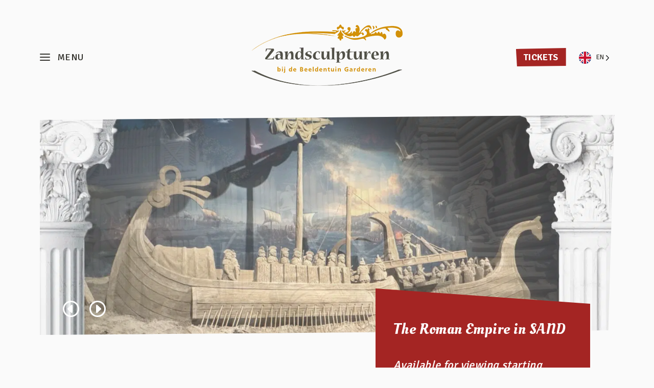

--- FILE ---
content_type: text/html; charset=UTF-8
request_url: https://zandsculpturen.nl/en/
body_size: 22367
content:

<!DOCTYPE html>
<html translate="no" lang="en">

    <head>
        <meta charset="UTF-8" />
<script type="text/javascript">
/* <![CDATA[ */
var gform;gform||(document.addEventListener("gform_main_scripts_loaded",function(){gform.scriptsLoaded=!0}),document.addEventListener("gform/theme/scripts_loaded",function(){gform.themeScriptsLoaded=!0}),window.addEventListener("DOMContentLoaded",function(){gform.domLoaded=!0}),gform={domLoaded:!1,scriptsLoaded:!1,themeScriptsLoaded:!1,isFormEditor:()=>"function"==typeof InitializeEditor,callIfLoaded:function(o){return!(!gform.domLoaded||!gform.scriptsLoaded||!gform.themeScriptsLoaded&&!gform.isFormEditor()||(gform.isFormEditor()&&console.warn("The use of gform.initializeOnLoaded() is deprecated in the form editor context and will be removed in Gravity Forms 3.1."),o(),0))},initializeOnLoaded:function(o){gform.callIfLoaded(o)||(document.addEventListener("gform_main_scripts_loaded",()=>{gform.scriptsLoaded=!0,gform.callIfLoaded(o)}),document.addEventListener("gform/theme/scripts_loaded",()=>{gform.themeScriptsLoaded=!0,gform.callIfLoaded(o)}),window.addEventListener("DOMContentLoaded",()=>{gform.domLoaded=!0,gform.callIfLoaded(o)}))},hooks:{action:{},filter:{}},addAction:function(o,r,e,t){gform.addHook("action",o,r,e,t)},addFilter:function(o,r,e,t){gform.addHook("filter",o,r,e,t)},doAction:function(o){gform.doHook("action",o,arguments)},applyFilters:function(o){return gform.doHook("filter",o,arguments)},removeAction:function(o,r){gform.removeHook("action",o,r)},removeFilter:function(o,r,e){gform.removeHook("filter",o,r,e)},addHook:function(o,r,e,t,n){null==gform.hooks[o][r]&&(gform.hooks[o][r]=[]);var d=gform.hooks[o][r];null==n&&(n=r+"_"+d.length),gform.hooks[o][r].push({tag:n,callable:e,priority:t=null==t?10:t})},doHook:function(r,o,e){var t;if(e=Array.prototype.slice.call(e,1),null!=gform.hooks[r][o]&&((o=gform.hooks[r][o]).sort(function(o,r){return o.priority-r.priority}),o.forEach(function(o){"function"!=typeof(t=o.callable)&&(t=window[t]),"action"==r?t.apply(null,e):e[0]=t.apply(null,e)})),"filter"==r)return e[0]},removeHook:function(o,r,t,n){var e;null!=gform.hooks[o][r]&&(e=(e=gform.hooks[o][r]).filter(function(o,r,e){return!!(null!=n&&n!=o.tag||null!=t&&t!=o.priority)}),gform.hooks[o][r]=e)}});
/* ]]> */
</script>

        <meta name="viewport" content="width=device-width, initial-scale=1, maximum-scale=1" />
        <meta name="google-site-verification" content="FsLmF1UL5lBKM3e6q5o06kPdeeWvrPhoxbC0YksfkmE" />

        <link rel="preconnect" href="https://fonts.googleapis.com">
        <link rel="preconnect" href="https://fonts.gstatic.com" crossorigin>
        

        <style>
        #ajax-overlay {
          position: fixed;
          top: 0;
          left: 0;
          width: 100%;
          height: 100%;
          background: rgba(255, 255, 255, 0.9);
          z-index: 999999 !important;
          display: none;
        }

        .spinner {
          position: absolute;
          top: calc(50% - 50px);
          left: calc(50% - 50px);
          transform: translate(-50%, -50%);
          width: 100px;
          height: 100px;
          border: 5px solid #D18F08;
          border-top-color: #A42523;
          border-radius: 50%;
          animation: spin 1s linear infinite;
        }
        
        .spinner-text {
          position: absolute;
          top: 50%;
          left: 50%;
          transform: translate(-50%, -50%);
          margin-top: 150px;
          text-align: center;
        }

        @keyframes spin {
          0% {
            transform: translate(-50%, -50%) rotate(0deg);
          }
          100% {
            transform: translate(-50%, -50%) rotate(360deg);
          }
        }

        #zandsculptuur-details,
        #zandsculptuur-image {
            margin-bottom: 40px;
        }

        #zandsculptuur-image img {
            width: 100%;
            height: auto;
        }

        /* Remove arrows from numeric input fields */
        .page-template-tpl_zandsculpturen input[type="number"]::-webkit-inner-spin-button,
        .page-template-tpl_zandsculpturen input[type="number"]::-webkit-outer-spin-button {
            -webkit-appearance: none;
            margin: 0;
        }

        .page-template-tpl_zandsculpturen input[type="number"] {
          color: black; /* Set text color */
          appearance: textfield; /* Remove default number input styling */
          -webkit-appearance: none;
          -moz-appearance: textfield;
          border: 1px solid #ccc; /* Same border as the select */
          border-radius: 5px;
          font-size: 16px;
          padding: 10px;
          width: 100px; /* Match select width */
          background-color: white;
          cursor: pointer;
          text-align: center; /* Center the number */
        }

        /* Styling for arrow buttons */
        .page-template-tpl_zandsculpturen .arrow-button {
          background-color: #A42523; 
          color: white; 
          border: none; 
          width: 60px;
          font-size: 18px; /* Font size for the arrows */
          font-weight: bold; /* Bold text */
          cursor: pointer; /* Pointer cursor on hover */
          box-shadow: 0 4px 6px rgba(0, 0, 0, 0.1); /* Subtle shadow */
          transition: all 0.2s ease; /* Smooth hover animation */
          display: flex; /* Enable flexbox */
          justify-content: center; /* Center horizontally */
          align-items: center; /* Center vertically */
          text-align: center; /* Optional fallback */
          padding: 10px 10px;
          -webkit-clip-path: polygon(0 2px, 100% 0, 100% 100%, 0 calc(100% - 1px));
          clip-path: polygon(0 2px, 100% 0, 100% 100%, 0 calc(100% - 1px));
          touch-action: manipulation;
        }

        .page-template-tpl_zandsculpturen .video_wrapper {
            position: relative;
            padding-bottom: 56.25%; /* 16:9 aspect ratio */
            height: 0;
            overflow: hidden;
            max-width: 100%;
            background: #000;
        }

        .page-template-tpl_zandsculpturen .video_wrapper iframe {
            position: absolute;
            top: 0;
            left: 0;
            width: 100%;
            height: 100%;
        }
        .page-template-tpl_zandsculpturen nav.nav-right {
            display: none;
        }
        .page-template-tpl_zandsculpturen .country-selector {
            display: none;
        }
        .page-template-tpl_zandsculpturen header .header .row {
            position: relative;
            height: 100px;
        }
        .page-template-tpl_zandsculpturen header .header .row nav {
            position: absolute !important;
            top: 10px;
            display: none;
        }
        .page-template-tpl_zandsculpturen header .header .row .logo {
            position: absolute;
            top: 10px;
            justify-content: unset !important;
            align-self: unset !important;

        }
        .page-template-tpl_zandsculpturen header .header .row .logo img {
            float: left;
            width: 140px;
            height: auto;
        }
        select#custom-lang-dropdown {
            appearance: none; /* Remove default browser styles */
            -webkit-appearance: none;
            -moz-appearance: none;
            background: url('data:image/svg+xml;utf8,<svg xmlns="http://www.w3.org/2000/svg" viewBox="0 0 24 24" width="16" height="16" fill="black"><path d="M7 10l5 5 5-5z"/></svg>') no-repeat;
            background-position: right 15px center; /* Moves the arrow left */
            background-size: 16px;
            padding-right: 40px; /* Ensures space for the arrow */
            border: 1px solid #ccc;
            border-radius: 5px;
            font-size: 16px;
            padding: 10px;
            width: 200px; /* Adjust width as needed */
            max-height: 40px;
            cursor: pointer;
            display: none;
            align-self: center !important;
            margin-bottom: 20px;
            position: absolute;
            z-index: 100;
            right: 10px;
            top: 10px;
            color: black; /* Set text color */
        }

        .page-template-tpl_zandsculpturen header .header .row .slicknav_menu .slicknav_nav {
            background-color: #d18f08 !important;            
        }

        /* Remove the default dropdown arrow in Firefox */
        #custom-lang-dropdown::-ms-expand {
            display: none;
        }

        .page-template-tpl_zandsculpturen select#custom-lang-dropdown {
            display: block;
        }
        .page-template-tpl_zandsculpturen h2#zandsculptuur-title {
            color: #D18F08;
        }
        .page-template-tpl_zandsculpturen header {
            position: sticky;
            top: 0;
            background-color: #fafafa;
            box-shadow: 0px 4px 16px rgba(0, 0, 0, 0.05);
            z-index: 1000;
            padding-bottom: 20px;
        }
        #navigation-wrapper {
            display: none;
            justify-content: center; 
            align-items: center;
        }
        .page-template-tpl_zandsculpturen #navigation-wrapper {
            display: flex; 
        }

        
      </style>


        <meta name='robots' content='index, follow, max-image-preview:large, max-snippet:-1, max-video-preview:-1' />

	<!-- This site is optimized with the Yoast SEO plugin v26.6 - https://yoast.com/wordpress/plugins/seo/ -->
	<title>Sand Sculptures - Enjoy in Garderen</title>
<link data-rocket-prefetch href="https://www.googletagmanager.com" rel="dns-prefetch">
<link data-rocket-prefetch href="https://www.gstatic.com" rel="dns-prefetch">
<link data-rocket-prefetch href="https://fonts.googleapis.com" rel="dns-prefetch">
<link data-rocket-prefetch href="https://kit.fontawesome.com" rel="dns-prefetch">
<link data-rocket-prefetch href="https://www.google.com" rel="dns-prefetch">
<link data-rocket-preload as="style" href="https://fonts.googleapis.com/css2?family=Oleo+Script:wght@400;700&#038;family=Signika+Negative:wght@300;400;500;600;700&#038;display=swap" rel="preload">
<link href="https://fonts.googleapis.com/css2?family=Oleo+Script:wght@400;700&#038;family=Signika+Negative:wght@300;400;500;600;700&#038;display=swap" media="print" onload="this.media=&#039;all&#039;" rel="stylesheet">
<noscript data-wpr-hosted-gf-parameters=""><link rel="stylesheet" href="https://fonts.googleapis.com/css2?family=Oleo+Script:wght@400;700&#038;family=Signika+Negative:wght@300;400;500;600;700&#038;display=swap"></noscript>
	<meta name="description" content="Discover the unique sand sculptures in Garderen. More than 200 sculptures made of sand, styrofoam, concrete and wood provided with music and fun effects." />
	<link rel="canonical" href="https://zandsculpturen.nl/en/" />
	<meta property="og:locale" content="en" />
	<meta property="og:type" content="website" />
	<meta property="og:title" content="Sand Sculptures - Enjoy in Garderen" />
	<meta property="og:description" content="Discover the unique sand sculptures in Garderen. More than 200 sculptures made of sand, styrofoam, concrete and wood provided with music and fun effects." />
	<meta property="og:url" content="https://zandsculpturen.nl/en/" />
	<meta property="og:site_name" content="Sand Sculptures" />
	<meta property="article:publisher" content="https://www.facebook.com/veluwszandsculpturenfestijn" />
	<meta property="article:modified_time" content="2026-01-13T13:26:37+00:00" />
	<meta name="twitter:card" content="summary_large_image" />
	<script type="application/ld+json" class="yoast-schema-graph">{"@context":"https:\/\/schema.org","@graph":[{"@type":"WebPage","@id":"https:\/\/zandsculpturen.nl\/","url":"https:\/\/zandsculpturen.nl\/","name":"Sand Sculptures - Enjoy in Garderen","isPartOf":{"@id":"https:\/\/zandsculpturen.nl\/#website"},"about":{"@id":"https:\/\/zandsculpturen.nl\/#organization"},"datePublished":"2023-06-21T07:25:54+00:00","dateModified":"2026-01-13T13:26:37+00:00","description":"Discover the unique sand sculptures in Garderen. More than 200 sculptures made of sand, styrofoam, concrete and wood provided with music and fun effects.","breadcrumb":{"@id":"https:\/\/zandsculpturen.nl\/#breadcrumb"},"inLanguage":"nl-NL","potentialAction":[{"@type":"ReadAction","target":["https:\/\/zandsculpturen.nl\/"]}]},{"@type":"BreadcrumbList","@id":"https:\/\/zandsculpturen.nl\/#breadcrumb","itemListElement":[{"@type":"ListItem","position":1,"name":"Home"}]},{"@type":"WebSite","@id":"https:\/\/zandsculpturen.nl\/#website","url":"https:\/\/zandsculpturen.nl\/","name":"Sand Sculptures","description":"Enjoyment in Garderen","publisher":{"@id":"https:\/\/zandsculpturen.nl\/#organization"},"potentialAction":[{"@type":"SearchAction","target":{"@type":"EntryPoint","urlTemplate":"https:\/\/zandsculpturen.nl\/?s={search_term_string}"},"query-input":{"@type":"PropertyValueSpecification","valueRequired":true,"valueName":"search_term_string"}}],"inLanguage":"nl-NL"},{"@type":"Organization","@id":"https:\/\/zandsculpturen.nl\/#organization","name":"Sand Sculptures","url":"https:\/\/zandsculpturen.nl\/","logo":{"@type":"ImageObject","inLanguage":"nl-NL","@id":"https:\/\/zandsculpturen.nl\/#\/schema\/logo\/image\/","url":"https:\/\/zandsculpturen.nl\/wp-content\/uploads\/sites\/4\/2023\/06\/logo-zandsculpturen.png","contentUrl":"https:\/\/zandsculpturen.nl\/wp-content\/uploads\/sites\/4\/2023\/06\/logo-zandsculpturen.png","width":296,"height":120,"caption":"Zandsculpturen"},"image":{"@id":"https:\/\/zandsculpturen.nl\/#\/schema\/logo\/image\/"},"sameAs":["https:\/\/www.facebook.com\/veluwszandsculpturenfestijn","https:\/\/www.youtube.com\/channel\/UCgiD8NUzKDHSgjXrnbtrQCQ"]}]}</script>
	<!-- / Yoast SEO plugin. -->


<link rel='dns-prefetch' href='//kit.fontawesome.com' />
<link rel='dns-prefetch' href='//www.google.com' />
<link rel='dns-prefetch' href='//www.googletagmanager.com' />
<link href='https://fonts.gstatic.com' crossorigin rel='preconnect' />
<link rel="alternate" type="application/rss+xml" title="Zandsculpturen &raquo; feed" href="https://zandsculpturen.nl/feed/" />
<link rel="alternate" type="application/rss+xml" title="Zandsculpturen &raquo; reacties feed" href="https://zandsculpturen.nl/comments/feed/" />
<link rel="alternate" title="oEmbed (JSON)" type="application/json+oembed" href="https://zandsculpturen.nl/wp-json/oembed/1.0/embed?url=https%3A%2F%2Fzandsculpturen.nl%2F" />
<link rel="alternate" title="oEmbed (XML)" type="text/xml+oembed" href="https://zandsculpturen.nl/wp-json/oembed/1.0/embed?url=https%3A%2F%2Fzandsculpturen.nl%2F&#038;format=xml" />
<style id='wp-img-auto-sizes-contain-inline-css' type='text/css'>
img:is([sizes=auto i],[sizes^="auto," i]){contain-intrinsic-size:3000px 1500px}
/*# sourceURL=wp-img-auto-sizes-contain-inline-css */
</style>
<style id='wp-emoji-styles-inline-css' type='text/css'>

	img.wp-smiley, img.emoji {
		display: inline !important;
		border: none !important;
		box-shadow: none !important;
		height: 1em !important;
		width: 1em !important;
		margin: 0 0.07em !important;
		vertical-align: -0.1em !important;
		background: none !important;
		padding: 0 !important;
	}
/*# sourceURL=wp-emoji-styles-inline-css */
</style>
<style id='wp-block-library-inline-css' type='text/css'>
:root{--wp-block-synced-color:#7a00df;--wp-block-synced-color--rgb:122,0,223;--wp-bound-block-color:var(--wp-block-synced-color);--wp-editor-canvas-background:#ddd;--wp-admin-theme-color:#007cba;--wp-admin-theme-color--rgb:0,124,186;--wp-admin-theme-color-darker-10:#006ba1;--wp-admin-theme-color-darker-10--rgb:0,107,160.5;--wp-admin-theme-color-darker-20:#005a87;--wp-admin-theme-color-darker-20--rgb:0,90,135;--wp-admin-border-width-focus:2px}@media (min-resolution:192dpi){:root{--wp-admin-border-width-focus:1.5px}}.wp-element-button{cursor:pointer}:root .has-very-light-gray-background-color{background-color:#eee}:root .has-very-dark-gray-background-color{background-color:#313131}:root .has-very-light-gray-color{color:#eee}:root .has-very-dark-gray-color{color:#313131}:root .has-vivid-green-cyan-to-vivid-cyan-blue-gradient-background{background:linear-gradient(135deg,#00d084,#0693e3)}:root .has-purple-crush-gradient-background{background:linear-gradient(135deg,#34e2e4,#4721fb 50%,#ab1dfe)}:root .has-hazy-dawn-gradient-background{background:linear-gradient(135deg,#faaca8,#dad0ec)}:root .has-subdued-olive-gradient-background{background:linear-gradient(135deg,#fafae1,#67a671)}:root .has-atomic-cream-gradient-background{background:linear-gradient(135deg,#fdd79a,#004a59)}:root .has-nightshade-gradient-background{background:linear-gradient(135deg,#330968,#31cdcf)}:root .has-midnight-gradient-background{background:linear-gradient(135deg,#020381,#2874fc)}:root{--wp--preset--font-size--normal:16px;--wp--preset--font-size--huge:42px}.has-regular-font-size{font-size:1em}.has-larger-font-size{font-size:2.625em}.has-normal-font-size{font-size:var(--wp--preset--font-size--normal)}.has-huge-font-size{font-size:var(--wp--preset--font-size--huge)}.has-text-align-center{text-align:center}.has-text-align-left{text-align:left}.has-text-align-right{text-align:right}.has-fit-text{white-space:nowrap!important}#end-resizable-editor-section{display:none}.aligncenter{clear:both}.items-justified-left{justify-content:flex-start}.items-justified-center{justify-content:center}.items-justified-right{justify-content:flex-end}.items-justified-space-between{justify-content:space-between}.screen-reader-text{border:0;clip-path:inset(50%);height:1px;margin:-1px;overflow:hidden;padding:0;position:absolute;width:1px;word-wrap:normal!important}.screen-reader-text:focus{background-color:#ddd;clip-path:none;color:#444;display:block;font-size:1em;height:auto;left:5px;line-height:normal;padding:15px 23px 14px;text-decoration:none;top:5px;width:auto;z-index:100000}html :where(.has-border-color){border-style:solid}html :where([style*=border-top-color]){border-top-style:solid}html :where([style*=border-right-color]){border-right-style:solid}html :where([style*=border-bottom-color]){border-bottom-style:solid}html :where([style*=border-left-color]){border-left-style:solid}html :where([style*=border-width]){border-style:solid}html :where([style*=border-top-width]){border-top-style:solid}html :where([style*=border-right-width]){border-right-style:solid}html :where([style*=border-bottom-width]){border-bottom-style:solid}html :where([style*=border-left-width]){border-left-style:solid}html :where(img[class*=wp-image-]){height:auto;max-width:100%}:where(figure){margin:0 0 1em}html :where(.is-position-sticky){--wp-admin--admin-bar--position-offset:var(--wp-admin--admin-bar--height,0px)}@media screen and (max-width:600px){html :where(.is-position-sticky){--wp-admin--admin-bar--position-offset:0px}}

/*# sourceURL=wp-block-library-inline-css */
</style><style id='wp-block-button-inline-css' type='text/css'>
.wp-block-button__link{align-content:center;box-sizing:border-box;cursor:pointer;display:inline-block;height:100%;text-align:center;word-break:break-word}.wp-block-button__link.aligncenter{text-align:center}.wp-block-button__link.alignright{text-align:right}:where(.wp-block-button__link){border-radius:9999px;box-shadow:none;padding:calc(.667em + 2px) calc(1.333em + 2px);text-decoration:none}.wp-block-button[style*=text-decoration] .wp-block-button__link{text-decoration:inherit}.wp-block-buttons>.wp-block-button.has-custom-width{max-width:none}.wp-block-buttons>.wp-block-button.has-custom-width .wp-block-button__link{width:100%}.wp-block-buttons>.wp-block-button.has-custom-font-size .wp-block-button__link{font-size:inherit}.wp-block-buttons>.wp-block-button.wp-block-button__width-25{width:calc(25% - var(--wp--style--block-gap, .5em)*.75)}.wp-block-buttons>.wp-block-button.wp-block-button__width-50{width:calc(50% - var(--wp--style--block-gap, .5em)*.5)}.wp-block-buttons>.wp-block-button.wp-block-button__width-75{width:calc(75% - var(--wp--style--block-gap, .5em)*.25)}.wp-block-buttons>.wp-block-button.wp-block-button__width-100{flex-basis:100%;width:100%}.wp-block-buttons.is-vertical>.wp-block-button.wp-block-button__width-25{width:25%}.wp-block-buttons.is-vertical>.wp-block-button.wp-block-button__width-50{width:50%}.wp-block-buttons.is-vertical>.wp-block-button.wp-block-button__width-75{width:75%}.wp-block-button.is-style-squared,.wp-block-button__link.wp-block-button.is-style-squared{border-radius:0}.wp-block-button.no-border-radius,.wp-block-button__link.no-border-radius{border-radius:0!important}:root :where(.wp-block-button .wp-block-button__link.is-style-outline),:root :where(.wp-block-button.is-style-outline>.wp-block-button__link){border:2px solid;padding:.667em 1.333em}:root :where(.wp-block-button .wp-block-button__link.is-style-outline:not(.has-text-color)),:root :where(.wp-block-button.is-style-outline>.wp-block-button__link:not(.has-text-color)){color:currentColor}:root :where(.wp-block-button .wp-block-button__link.is-style-outline:not(.has-background)),:root :where(.wp-block-button.is-style-outline>.wp-block-button__link:not(.has-background)){background-color:initial;background-image:none}
/*# sourceURL=https://zandsculpturen.nl/wp-includes/blocks/button/style.min.css */
</style>
<style id='wp-block-heading-inline-css' type='text/css'>
h1:where(.wp-block-heading).has-background,h2:where(.wp-block-heading).has-background,h3:where(.wp-block-heading).has-background,h4:where(.wp-block-heading).has-background,h5:where(.wp-block-heading).has-background,h6:where(.wp-block-heading).has-background{padding:1.25em 2.375em}h1.has-text-align-left[style*=writing-mode]:where([style*=vertical-lr]),h1.has-text-align-right[style*=writing-mode]:where([style*=vertical-rl]),h2.has-text-align-left[style*=writing-mode]:where([style*=vertical-lr]),h2.has-text-align-right[style*=writing-mode]:where([style*=vertical-rl]),h3.has-text-align-left[style*=writing-mode]:where([style*=vertical-lr]),h3.has-text-align-right[style*=writing-mode]:where([style*=vertical-rl]),h4.has-text-align-left[style*=writing-mode]:where([style*=vertical-lr]),h4.has-text-align-right[style*=writing-mode]:where([style*=vertical-rl]),h5.has-text-align-left[style*=writing-mode]:where([style*=vertical-lr]),h5.has-text-align-right[style*=writing-mode]:where([style*=vertical-rl]),h6.has-text-align-left[style*=writing-mode]:where([style*=vertical-lr]),h6.has-text-align-right[style*=writing-mode]:where([style*=vertical-rl]){rotate:180deg}
/*# sourceURL=https://zandsculpturen.nl/wp-includes/blocks/heading/style.min.css */
</style>
<style id='wp-block-buttons-inline-css' type='text/css'>
.wp-block-buttons{box-sizing:border-box}.wp-block-buttons.is-vertical{flex-direction:column}.wp-block-buttons.is-vertical>.wp-block-button:last-child{margin-bottom:0}.wp-block-buttons>.wp-block-button{display:inline-block;margin:0}.wp-block-buttons.is-content-justification-left{justify-content:flex-start}.wp-block-buttons.is-content-justification-left.is-vertical{align-items:flex-start}.wp-block-buttons.is-content-justification-center{justify-content:center}.wp-block-buttons.is-content-justification-center.is-vertical{align-items:center}.wp-block-buttons.is-content-justification-right{justify-content:flex-end}.wp-block-buttons.is-content-justification-right.is-vertical{align-items:flex-end}.wp-block-buttons.is-content-justification-space-between{justify-content:space-between}.wp-block-buttons.aligncenter{text-align:center}.wp-block-buttons:not(.is-content-justification-space-between,.is-content-justification-right,.is-content-justification-left,.is-content-justification-center) .wp-block-button.aligncenter{margin-left:auto;margin-right:auto;width:100%}.wp-block-buttons[style*=text-decoration] .wp-block-button,.wp-block-buttons[style*=text-decoration] .wp-block-button__link{text-decoration:inherit}.wp-block-buttons.has-custom-font-size .wp-block-button__link{font-size:inherit}.wp-block-buttons .wp-block-button__link{width:100%}.wp-block-button.aligncenter{text-align:center}
/*# sourceURL=https://zandsculpturen.nl/wp-includes/blocks/buttons/style.min.css */
</style>
<style id='wp-block-paragraph-inline-css' type='text/css'>
.is-small-text{font-size:.875em}.is-regular-text{font-size:1em}.is-large-text{font-size:2.25em}.is-larger-text{font-size:3em}.has-drop-cap:not(:focus):first-letter{float:left;font-size:8.4em;font-style:normal;font-weight:100;line-height:.68;margin:.05em .1em 0 0;text-transform:uppercase}body.rtl .has-drop-cap:not(:focus):first-letter{float:none;margin-left:.1em}p.has-drop-cap.has-background{overflow:hidden}:root :where(p.has-background){padding:1.25em 2.375em}:where(p.has-text-color:not(.has-link-color)) a{color:inherit}p.has-text-align-left[style*="writing-mode:vertical-lr"],p.has-text-align-right[style*="writing-mode:vertical-rl"]{rotate:180deg}
/*# sourceURL=https://zandsculpturen.nl/wp-includes/blocks/paragraph/style.min.css */
</style>
<style id='global-styles-inline-css' type='text/css'>
:root{--wp--preset--aspect-ratio--square: 1;--wp--preset--aspect-ratio--4-3: 4/3;--wp--preset--aspect-ratio--3-4: 3/4;--wp--preset--aspect-ratio--3-2: 3/2;--wp--preset--aspect-ratio--2-3: 2/3;--wp--preset--aspect-ratio--16-9: 16/9;--wp--preset--aspect-ratio--9-16: 9/16;--wp--preset--color--black: #000000;--wp--preset--color--cyan-bluish-gray: #abb8c3;--wp--preset--color--white: #ffffff;--wp--preset--color--pale-pink: #f78da7;--wp--preset--color--vivid-red: #cf2e2e;--wp--preset--color--luminous-vivid-orange: #ff6900;--wp--preset--color--luminous-vivid-amber: #fcb900;--wp--preset--color--light-green-cyan: #7bdcb5;--wp--preset--color--vivid-green-cyan: #00d084;--wp--preset--color--pale-cyan-blue: #8ed1fc;--wp--preset--color--vivid-cyan-blue: #0693e3;--wp--preset--color--vivid-purple: #9b51e0;--wp--preset--gradient--vivid-cyan-blue-to-vivid-purple: linear-gradient(135deg,rgb(6,147,227) 0%,rgb(155,81,224) 100%);--wp--preset--gradient--light-green-cyan-to-vivid-green-cyan: linear-gradient(135deg,rgb(122,220,180) 0%,rgb(0,208,130) 100%);--wp--preset--gradient--luminous-vivid-amber-to-luminous-vivid-orange: linear-gradient(135deg,rgb(252,185,0) 0%,rgb(255,105,0) 100%);--wp--preset--gradient--luminous-vivid-orange-to-vivid-red: linear-gradient(135deg,rgb(255,105,0) 0%,rgb(207,46,46) 100%);--wp--preset--gradient--very-light-gray-to-cyan-bluish-gray: linear-gradient(135deg,rgb(238,238,238) 0%,rgb(169,184,195) 100%);--wp--preset--gradient--cool-to-warm-spectrum: linear-gradient(135deg,rgb(74,234,220) 0%,rgb(151,120,209) 20%,rgb(207,42,186) 40%,rgb(238,44,130) 60%,rgb(251,105,98) 80%,rgb(254,248,76) 100%);--wp--preset--gradient--blush-light-purple: linear-gradient(135deg,rgb(255,206,236) 0%,rgb(152,150,240) 100%);--wp--preset--gradient--blush-bordeaux: linear-gradient(135deg,rgb(254,205,165) 0%,rgb(254,45,45) 50%,rgb(107,0,62) 100%);--wp--preset--gradient--luminous-dusk: linear-gradient(135deg,rgb(255,203,112) 0%,rgb(199,81,192) 50%,rgb(65,88,208) 100%);--wp--preset--gradient--pale-ocean: linear-gradient(135deg,rgb(255,245,203) 0%,rgb(182,227,212) 50%,rgb(51,167,181) 100%);--wp--preset--gradient--electric-grass: linear-gradient(135deg,rgb(202,248,128) 0%,rgb(113,206,126) 100%);--wp--preset--gradient--midnight: linear-gradient(135deg,rgb(2,3,129) 0%,rgb(40,116,252) 100%);--wp--preset--font-size--small: 13px;--wp--preset--font-size--medium: 20px;--wp--preset--font-size--large: 36px;--wp--preset--font-size--x-large: 42px;--wp--preset--spacing--20: 0.44rem;--wp--preset--spacing--30: 0.67rem;--wp--preset--spacing--40: 1rem;--wp--preset--spacing--50: 1.5rem;--wp--preset--spacing--60: 2.25rem;--wp--preset--spacing--70: 3.38rem;--wp--preset--spacing--80: 5.06rem;--wp--preset--shadow--natural: 6px 6px 9px rgba(0, 0, 0, 0.2);--wp--preset--shadow--deep: 12px 12px 50px rgba(0, 0, 0, 0.4);--wp--preset--shadow--sharp: 6px 6px 0px rgba(0, 0, 0, 0.2);--wp--preset--shadow--outlined: 6px 6px 0px -3px rgb(255, 255, 255), 6px 6px rgb(0, 0, 0);--wp--preset--shadow--crisp: 6px 6px 0px rgb(0, 0, 0);}:where(.is-layout-flex){gap: 0.5em;}:where(.is-layout-grid){gap: 0.5em;}body .is-layout-flex{display: flex;}.is-layout-flex{flex-wrap: wrap;align-items: center;}.is-layout-flex > :is(*, div){margin: 0;}body .is-layout-grid{display: grid;}.is-layout-grid > :is(*, div){margin: 0;}:where(.wp-block-columns.is-layout-flex){gap: 2em;}:where(.wp-block-columns.is-layout-grid){gap: 2em;}:where(.wp-block-post-template.is-layout-flex){gap: 1.25em;}:where(.wp-block-post-template.is-layout-grid){gap: 1.25em;}.has-black-color{color: var(--wp--preset--color--black) !important;}.has-cyan-bluish-gray-color{color: var(--wp--preset--color--cyan-bluish-gray) !important;}.has-white-color{color: var(--wp--preset--color--white) !important;}.has-pale-pink-color{color: var(--wp--preset--color--pale-pink) !important;}.has-vivid-red-color{color: var(--wp--preset--color--vivid-red) !important;}.has-luminous-vivid-orange-color{color: var(--wp--preset--color--luminous-vivid-orange) !important;}.has-luminous-vivid-amber-color{color: var(--wp--preset--color--luminous-vivid-amber) !important;}.has-light-green-cyan-color{color: var(--wp--preset--color--light-green-cyan) !important;}.has-vivid-green-cyan-color{color: var(--wp--preset--color--vivid-green-cyan) !important;}.has-pale-cyan-blue-color{color: var(--wp--preset--color--pale-cyan-blue) !important;}.has-vivid-cyan-blue-color{color: var(--wp--preset--color--vivid-cyan-blue) !important;}.has-vivid-purple-color{color: var(--wp--preset--color--vivid-purple) !important;}.has-black-background-color{background-color: var(--wp--preset--color--black) !important;}.has-cyan-bluish-gray-background-color{background-color: var(--wp--preset--color--cyan-bluish-gray) !important;}.has-white-background-color{background-color: var(--wp--preset--color--white) !important;}.has-pale-pink-background-color{background-color: var(--wp--preset--color--pale-pink) !important;}.has-vivid-red-background-color{background-color: var(--wp--preset--color--vivid-red) !important;}.has-luminous-vivid-orange-background-color{background-color: var(--wp--preset--color--luminous-vivid-orange) !important;}.has-luminous-vivid-amber-background-color{background-color: var(--wp--preset--color--luminous-vivid-amber) !important;}.has-light-green-cyan-background-color{background-color: var(--wp--preset--color--light-green-cyan) !important;}.has-vivid-green-cyan-background-color{background-color: var(--wp--preset--color--vivid-green-cyan) !important;}.has-pale-cyan-blue-background-color{background-color: var(--wp--preset--color--pale-cyan-blue) !important;}.has-vivid-cyan-blue-background-color{background-color: var(--wp--preset--color--vivid-cyan-blue) !important;}.has-vivid-purple-background-color{background-color: var(--wp--preset--color--vivid-purple) !important;}.has-black-border-color{border-color: var(--wp--preset--color--black) !important;}.has-cyan-bluish-gray-border-color{border-color: var(--wp--preset--color--cyan-bluish-gray) !important;}.has-white-border-color{border-color: var(--wp--preset--color--white) !important;}.has-pale-pink-border-color{border-color: var(--wp--preset--color--pale-pink) !important;}.has-vivid-red-border-color{border-color: var(--wp--preset--color--vivid-red) !important;}.has-luminous-vivid-orange-border-color{border-color: var(--wp--preset--color--luminous-vivid-orange) !important;}.has-luminous-vivid-amber-border-color{border-color: var(--wp--preset--color--luminous-vivid-amber) !important;}.has-light-green-cyan-border-color{border-color: var(--wp--preset--color--light-green-cyan) !important;}.has-vivid-green-cyan-border-color{border-color: var(--wp--preset--color--vivid-green-cyan) !important;}.has-pale-cyan-blue-border-color{border-color: var(--wp--preset--color--pale-cyan-blue) !important;}.has-vivid-cyan-blue-border-color{border-color: var(--wp--preset--color--vivid-cyan-blue) !important;}.has-vivid-purple-border-color{border-color: var(--wp--preset--color--vivid-purple) !important;}.has-vivid-cyan-blue-to-vivid-purple-gradient-background{background: var(--wp--preset--gradient--vivid-cyan-blue-to-vivid-purple) !important;}.has-light-green-cyan-to-vivid-green-cyan-gradient-background{background: var(--wp--preset--gradient--light-green-cyan-to-vivid-green-cyan) !important;}.has-luminous-vivid-amber-to-luminous-vivid-orange-gradient-background{background: var(--wp--preset--gradient--luminous-vivid-amber-to-luminous-vivid-orange) !important;}.has-luminous-vivid-orange-to-vivid-red-gradient-background{background: var(--wp--preset--gradient--luminous-vivid-orange-to-vivid-red) !important;}.has-very-light-gray-to-cyan-bluish-gray-gradient-background{background: var(--wp--preset--gradient--very-light-gray-to-cyan-bluish-gray) !important;}.has-cool-to-warm-spectrum-gradient-background{background: var(--wp--preset--gradient--cool-to-warm-spectrum) !important;}.has-blush-light-purple-gradient-background{background: var(--wp--preset--gradient--blush-light-purple) !important;}.has-blush-bordeaux-gradient-background{background: var(--wp--preset--gradient--blush-bordeaux) !important;}.has-luminous-dusk-gradient-background{background: var(--wp--preset--gradient--luminous-dusk) !important;}.has-pale-ocean-gradient-background{background: var(--wp--preset--gradient--pale-ocean) !important;}.has-electric-grass-gradient-background{background: var(--wp--preset--gradient--electric-grass) !important;}.has-midnight-gradient-background{background: var(--wp--preset--gradient--midnight) !important;}.has-small-font-size{font-size: var(--wp--preset--font-size--small) !important;}.has-medium-font-size{font-size: var(--wp--preset--font-size--medium) !important;}.has-large-font-size{font-size: var(--wp--preset--font-size--large) !important;}.has-x-large-font-size{font-size: var(--wp--preset--font-size--x-large) !important;}
/*# sourceURL=global-styles-inline-css */
</style>

<style id='classic-theme-styles-inline-css' type='text/css'>
/*! This file is auto-generated */
.wp-block-button__link{color:#fff;background-color:#32373c;border-radius:9999px;box-shadow:none;text-decoration:none;padding:calc(.667em + 2px) calc(1.333em + 2px);font-size:1.125em}.wp-block-file__button{background:#32373c;color:#fff;text-decoration:none}
/*# sourceURL=/wp-includes/css/classic-themes.min.css */
</style>
<link rel='stylesheet' id='foobox-free-min-css' href='https://zandsculpturen.nl/wp-content/plugins/foobox-image-lightbox/free/css/foobox.free.min.css?ver=2.7.35' type='text/css' media='all' />
<link data-minify="1" rel='stylesheet' id='weglot-css-css' href='https://zandsculpturen.nl/wp-content/cache/min/4/wp-content/plugins/weglot/dist/css/front-css.css?ver=1763455168' type='text/css' media='all' />
<link data-minify="1" rel='stylesheet' id='new-flag-css-css' href='https://zandsculpturen.nl/wp-content/cache/min/4/wp-content/plugins/weglot/dist/css/new-flags.css?ver=1763455168' type='text/css' media='all' />
<link data-minify="1" rel='stylesheet' id='slick-slider-css' href='https://zandsculpturen.nl/wp-content/cache/min/4/wp-content/themes/debeeldentuin-2023/css/slick.css?ver=1763455168' type='text/css' media='all' />
<link data-minify="1" rel='stylesheet' id='slick-theme-css' href='https://zandsculpturen.nl/wp-content/cache/min/4/wp-content/themes/debeeldentuin-2023/css/slick-theme.css?ver=1763455168' type='text/css' media='all' />
<link data-minify="1" rel='stylesheet' id='slicknav-css-css' href='https://zandsculpturen.nl/wp-content/cache/min/4/wp-content/themes/debeeldentuin-2023/css/slicknav.css?ver=1763455168' type='text/css' media='all' />
<link rel='stylesheet' id='wi-stylesheet-css' href='https://zandsculpturen.nl/wp-content/themes/debeeldentuin-2023/dist/app.min.css?ver=1.0' type='text/css' media='all' />
<link rel='stylesheet' id='wi-wpms-css-css' href='https://zandsculpturen.nl/wp-content/mu-plugins/beeldentuin-wpms//assets/css/style.css?ver=1.0' type='text/css' media='all' />
<script type="text/javascript" src="https://zandsculpturen.nl/wp-includes/js/jquery/jquery.min.js?ver=3.7.1" id="jquery-core-js"></script>
<script type="text/javascript" src="https://zandsculpturen.nl/wp-includes/js/jquery/jquery-migrate.min.js?ver=3.4.1" id="jquery-migrate-js"></script>
<script type="text/javascript" src="https://zandsculpturen.nl/wp-content/themes/debeeldentuin-2023/dist/app.min.js?ver=1.0.0" id="wi-scripts-js"></script>
<script data-minify="1" type="text/javascript" src="https://zandsculpturen.nl/wp-content/cache/min/4/wp-content/themes/debeeldentuin-2023/js/jquery.slicknav.js?ver=1763455168" id="slicknav-js"></script>
<script type="text/javascript" src="https://kit.fontawesome.com/78e7116a20.js?ver=1.0.0" id="font-awesome-js"></script>
<script type="text/javascript" src="https://zandsculpturen.nl/wp-content/themes/debeeldentuin-2023/js/slick.min.js?ver=1.0.0" id="slick-js"></script>
<script data-minify="1" type="text/javascript" src="https://zandsculpturen.nl/wp-content/cache/min/4/wp-content/plugins/weglot/dist/front-js.js?ver=1763455168" id="wp-weglot-js-js"></script>
<script data-minify="1" type="text/javascript" src="https://zandsculpturen.nl/wp-content/cache/min/4/wp-content/mu-plugins/beeldentuin-wpms/assets/js/scripts.js?ver=1763455168" id="wi-wpms-js-js"></script>
<script type="text/javascript" id="foobox-free-min-js-before">
/* <![CDATA[ */
/* Run FooBox FREE (v2.7.35) */
var FOOBOX = window.FOOBOX = {
	ready: true,
	disableOthers: false,
	o: {wordpress: { enabled: true }, countMessage:'image %index of %total', captions: { dataTitle: ["captionTitle","title"], dataDesc: ["captionDesc","description"] }, rel: '', excludes:'.fbx-link,.nofoobox,.nolightbox,a[href*="pinterest.com/pin/create/button/"]', affiliate : { enabled: false }},
	selectors: [
		".gallery", ".wp-block-gallery", ".wp-caption", ".wp-block-image", "a:has(img[class*=wp-image-])", ".foobox"
	],
	pre: function( $ ){
		// Custom JavaScript (Pre)
		
	},
	post: function( $ ){
		// Custom JavaScript (Post)
		
		// Custom Captions Code
		
	},
	custom: function( $ ){
		// Custom Extra JS
		
	}
};
//# sourceURL=foobox-free-min-js-before
/* ]]> */
</script>
<script type="text/javascript" src="https://zandsculpturen.nl/wp-content/plugins/foobox-image-lightbox/free/js/foobox.free.min.js?ver=2.7.35" id="foobox-free-min-js"></script>

<!-- Google tag (gtag.js) snippet toegevoegd door Site Kit -->
<!-- Google Analytics snippet toegevoegd door Site Kit -->
<script type="text/javascript" src="https://www.googletagmanager.com/gtag/js?id=GT-5TWZRXM" id="google_gtagjs-js" async></script>
<script type="text/javascript" id="google_gtagjs-js-after">
/* <![CDATA[ */
window.dataLayer = window.dataLayer || [];function gtag(){dataLayer.push(arguments);}
gtag("set","linker",{"domains":["zandsculpturen.nl"]});
gtag("js", new Date());
gtag("set", "developer_id.dZTNiMT", true);
gtag("config", "GT-5TWZRXM");
//# sourceURL=google_gtagjs-js-after
/* ]]> */
</script>
<link rel="https://api.w.org/" href="https://zandsculpturen.nl/wp-json/" /><link rel="alternate" title="JSON" type="application/json" href="https://zandsculpturen.nl/wp-json/wp/v2/pages/6" /><link rel="EditURI" type="application/rsd+xml" title="RSD" href="https://zandsculpturen.nl/xmlrpc.php?rsd" />
<link rel='shortlink' href='https://zandsculpturen.nl/' />
<meta name="generator" content="Site Kit by Google 1.170.0" />
<meta name="google" content="notranslate"/>
<link rel="alternate" href="https://zandsculpturen.nl/" hreflang="nl"/>
<link rel="alternate" href="https://zandsculpturen.nl/en/" hreflang="en"/>
<link rel="alternate" href="https://zandsculpturen.nl/de/" hreflang="de"/>
<link rel="alternate" href="https://zandsculpturen.nl/fr/" hreflang="fr"/>
<script type="application/json" id="weglot-data">{"website":"https:\/\/beeldentuin.nl","uid":"551f1ef4a9","project_slug":"beeldentuin","language_from":"nl","language_from_custom_flag":null,"language_from_custom_name":null,"excluded_paths":[],"excluded_blocks":[],"custom_settings":{"button_style":{"is_dropdown":true,"with_flags":true,"flag_type":"circle","with_name":true,"custom_css":"","full_name":false},"wp_user_version":"4.2.8","translate_email":false,"translate_search":false,"translate_amp":false,"switchers":[{"templates":{"name":"default","hash":"095ffb8d22f66be52959023fa4eeb71a05f20f73"},"location":[],"style":{"with_flags":true,"flag_type":"circle","with_name":true,"full_name":false,"is_dropdown":true}}]},"pending_translation_enabled":false,"curl_ssl_check_enabled":true,"custom_css":null,"languages":[{"language_to":"en","custom_code":null,"custom_name":null,"custom_local_name":null,"provider":null,"enabled":true,"automatic_translation_enabled":true,"deleted_at":null,"connect_host_destination":null,"custom_flag":null},{"language_to":"de","custom_code":null,"custom_name":null,"custom_local_name":null,"provider":null,"enabled":true,"automatic_translation_enabled":true,"deleted_at":null,"connect_host_destination":null,"custom_flag":null},{"language_to":"fr","custom_code":null,"custom_name":null,"custom_local_name":null,"provider":null,"enabled":true,"automatic_translation_enabled":true,"deleted_at":null,"connect_host_destination":null,"custom_flag":null}],"organization_slug":"w-afdf158247","api_domain":"cdn-api-weglot.com","current_language":"en","switcher_links":{"nl":"https:\/\/zandsculpturen.nl\/","en":"https:\/\/zandsculpturen.nl\/en\/","de":"https:\/\/zandsculpturen.nl\/de\/","fr":"https:\/\/zandsculpturen.nl\/fr\/"},"original_path":"\/"}</script><link rel="icon" href="https://zandsculpturen.nl/wp-content/uploads/sites/4/2023/06/cropped-favicon-32x32.png" sizes="32x32" />
<link rel="icon" href="https://zandsculpturen.nl/wp-content/uploads/sites/4/2023/06/cropped-favicon-192x192.png" sizes="192x192" />
<link rel="apple-touch-icon" href="https://zandsculpturen.nl/wp-content/uploads/sites/4/2023/06/cropped-favicon-180x180.png" />
<meta name="msapplication-TileImage" content="https://zandsculpturen.nl/wp-content/uploads/sites/4/2023/06/cropped-favicon-270x270.png" />
		<style type="text/css" id="wp-custom-css">
			body.page-id-301 .mobile-cta-button-wrapper,
body.page-id-1031 .mobile-cta-button-wrapper,
body.page-id-1047 .mobile-cta-button-wrapper,
body.page-id-895 .mobile-cta-button-wrapper,

body.page-id-1737 .mobile-cta-button-wrapper,
body.page-id-1743 .mobile-cta-button-wrapper,
body.page-id-1749 .mobile-cta-button-wrapper,
body.page-id-1752 .mobile-cta-button-wrapper,
body.page-id-1755 .mobile-cta-button-wrapper,
body.page-id-1758 .mobile-cta-button-wrapper {
  display: none !important;
}

body.page-id-301 .menu-cta-wrapper a,
body.page-id-1031 .menu-cta-wrapper a,
body.page-id-1047 .menu-cta-wrapper a,
body.page-id-895 .menu-cta-wrapper a,

body.page-id-1737 .menu-cta-wrapper a,
body.page-id-1743 .menu-cta-wrapper a,
body.page-id-1749 .menu-cta-wrapper a,
body.page-id-1752 .menu-cta-wrapper a,
body.page-id-1755 .menu-cta-wrapper a,
body.page-id-1758 .menu-cta-wrapper a {
	display: none !important;
}

#gform_8 {
	margin-bottom: 200px;
}

#gform_9 .gfield_html img {
	float: left;
	width: 100%;
	height: auto;
}

#gform_9 select {
	border: unset;
	padding: 15px;
	border-radius: 5px;
}		</style>
		<noscript><style id="rocket-lazyload-nojs-css">.rll-youtube-player, [data-lazy-src]{display:none !important;}</style></noscript>        <script async src="https://www.googletagmanager.com/gtag/js?id=AW-738511049"></script>
        <script>
          window.dataLayer = window.dataLayer || [];
          function gtag(){dataLayer.push(arguments);}
          gtag('js', new Date());

          gtag('config', 'AW-738511049');
        </script>
    <link data-minify="1" rel='stylesheet' id='gform_basic-css' href='https://zandsculpturen.nl/wp-content/cache/min/4/wp-content/plugins/gravityforms/assets/css/dist/basic.min.css?ver=1763455168' type='text/css' media='all' />
<link rel='stylesheet' id='gform_theme_components-css' href='https://zandsculpturen.nl/wp-content/plugins/gravityforms/assets/css/dist/theme-components.min.css?ver=2.9.25' type='text/css' media='all' />
<link rel='stylesheet' id='gform_theme-css' href='https://zandsculpturen.nl/wp-content/plugins/gravityforms/assets/css/dist/theme.min.css?ver=2.9.25' type='text/css' media='all' />
<style id="rocket-lazyrender-inline-css">[data-wpr-lazyrender] {content-visibility: auto;}</style><meta name="generator" content="WP Rocket 3.20.2" data-wpr-features="wpr_minify_js wpr_lazyload_images wpr_preconnect_external_domains wpr_automatic_lazy_rendering wpr_image_dimensions wpr_minify_css wpr_desktop" /></head>
  
    <body class="home wp-singular page-template page-template-tpl_home page-template-tpl_home-php page page-id-6 wp-custom-logo wp-theme-debeeldentuin-2023">

        <div  id="ajax-overlay">
            <div  class="spinner"></div>
            <div  class="spinner-text">
                <p>The sand sculptures will be collected.<br/>Please be patient.</p>
            </div>
        </div>
        <!--  Show welkom page -->
        
        <div  id="wrapper" class="hfeed">
          
            <header  id="header">
                <div  class="header">
                    <div class="header-container container">
                        <div class="row">

                            <nav class="nav nav-left col-md-4 align-self-center" role="navigation">
                                <div class="menu-main-navigation-menu-left-container"><ul id="menu-main-navigation-menu-left" class="menu"><li id="menu-item-18" class="menu-item menu-item-type-post_type menu-item-object-page menu-item-home current-menu-item page_item page-item-6 current_page_item menu-item-18"><a href="https://zandsculpturen.nl/en/" aria-current="page">Home</a></li>
<li id="menu-item-1919" class="menu-item menu-item-type-post_type menu-item-object-page menu-item-1919"><a href="https://zandsculpturen.nl/en/het-romeinse-rijk-in-zand/">The Roman Empire in sand</a></li>
<li id="menu-item-232" class="menu-item menu-item-type-post_type menu-item-object-page menu-item-232"><a href="https://zandsculpturen.nl/en/over-ons/">About the Sand Sculptures</a></li>
<li id="menu-item-47" class="menu-item menu-item-type-post_type menu-item-object-page menu-item-47"><a href="https://zandsculpturen.nl/en/tickets/">Ordering tickets</a></li>
<li id="menu-item-914" class="menu-item menu-item-type-post_type menu-item-object-page menu-item-914"><a href="https://zandsculpturen.nl/en/arrangementen/">Group Opportunities</a></li>
<li id="menu-item-1632" class="menu-item menu-item-type-post_type menu-item-object-page menu-item-1632"><a href="https://zandsculpturen.nl/en/omgeving/">Surroundings</a></li>
<li id="menu-item-74" class="menu-item menu-item-type-post_type menu-item-object-page menu-item-74"><a href="https://zandsculpturen.nl/en/sfeerimpressies/">Atmosphere impressions</a></li>
<li id="menu-item-53" class="menu-item menu-item-type-post_type menu-item-object-page menu-item-53"><a href="https://zandsculpturen.nl/en/veelgestelde-vragen/">Frequently Asked Questions</a></li>
<li id="menu-item-57" class="menu-item menu-item-type-post_type menu-item-object-page menu-item-57"><a href="https://zandsculpturen.nl/en/contact/">Contact</a></li>
</ul></div>                                <div class="weglotlang weglot-left"><!--Weglot 5.2--><aside data-wg-notranslate="" class="country-selector weglot-dropdown close_outside_click closed weglot-shortcode wg-" tabindex="0" aria-expanded="false" aria-label="Language selected: English"><input id="wg6968861781b4c6.314169791768457751207" class="weglot_choice" type="checkbox" name="menu"/><label data-l="en" tabindex="-1" for="wg6968861781b4c6.314169791768457751207" class="wgcurrent wg-li weglot-lang weglot-language weglot-flags flag-3 wg-en" data-code-language="wg-en" data-name-language="EN"><span class="wglanguage-name">EN</span></label><ul role="none"><li data-l="nl" class="wg-li weglot-lang weglot-language weglot-flags flag-3 wg-nl" data-code-language="nl" role="option"><a title="Language switcher : Dutch" class="weglot-language-nl" role="option" data-wg-notranslate="" href="https://zandsculpturen.nl/">NL</a></li><li data-l="de" class="wg-li weglot-lang weglot-language weglot-flags flag-3 wg-de" data-code-language="de" role="option"><a title="Language switcher : German" class="weglot-language-de" role="option" data-wg-notranslate="" href="https://zandsculpturen.nl/de/">DE</a></li><li data-l="fr" class="wg-li weglot-lang weglot-language weglot-flags flag-3 wg-fr" data-code-language="fr" role="option"><a title="Language switcher : French" class="weglot-language-fr" role="option" data-wg-notranslate="" href="https://zandsculpturen.nl/fr/">FR</a></li></ul></aside></div>
                            </nav>

                            <select id="custom-lang-dropdown">
                              <option value="nl">🇳🇱 Dutch</option>
                              <option value="en">🇬🇧 English</option>
                              <option value="de">🇩🇪 Deutsch</option>
                              <option value="fr">🇫🇷 Français</option>
                            </select>

                            <div class="logo col-md-4 align-self-center justify-content-center">
                                <a href="https://zandsculpturen.nl/en/" title="Back to homepage">
                                                                            <picture>
<source type="image/webp" data-lazy-srcset="https://zandsculpturen.nl/wp-content/uploads/sites/4/2023/06/logo-zandsculpturen.png.webp"/>
<img src="data:image/svg+xml,%3Csvg%20xmlns='http://www.w3.org/2000/svg'%20viewBox='0%200%200%200'%3E%3C/svg%3E" alt="Sand Sculptures" data-lazy-src="https://zandsculpturen.nl/wp-content/uploads/sites/4/2023/06/logo-zandsculpturen.png"/><noscript><img src="https://zandsculpturen.nl/wp-content/uploads/sites/4/2023/06/logo-zandsculpturen.png" alt="Zandsculpturen"/></noscript>
</picture>
</a>
                                                                        </a>
                            </div>

                            <nav class="nav nav-right col-md-4 align-self-center" role="navigation">
                            
                                <div class="weglotlang weglot-right"><!--Weglot 5.2--><aside data-wg-notranslate="" class="country-selector weglot-dropdown close_outside_click closed weglot-shortcode wg-" tabindex="0" aria-expanded="false" aria-label="Language selected: English"><input id="wg696886178221d5.123664281768457751516" class="weglot_choice" type="checkbox" name="menu"/><label data-l="en" tabindex="-1" for="wg696886178221d5.123664281768457751516" class="wgcurrent wg-li weglot-lang weglot-language weglot-flags flag-3 wg-en" data-code-language="wg-en" data-name-language="EN"><span class="wglanguage-name">EN</span></label><ul role="none"><li data-l="nl" class="wg-li weglot-lang weglot-language weglot-flags flag-3 wg-nl" data-code-language="nl" role="option"><a title="Language switcher : Dutch" class="weglot-language-nl" role="option" data-wg-notranslate="" href="https://zandsculpturen.nl/">NL</a></li><li data-l="de" class="wg-li weglot-lang weglot-language weglot-flags flag-3 wg-de" data-code-language="de" role="option"><a title="Language switcher : German" class="weglot-language-de" role="option" data-wg-notranslate="" href="https://zandsculpturen.nl/de/">DE</a></li><li data-l="fr" class="wg-li weglot-lang weglot-language weglot-flags flag-3 wg-fr" data-code-language="fr" role="option"><a title="Language switcher : French" class="weglot-language-fr" role="option" data-wg-notranslate="" href="https://zandsculpturen.nl/fr/">FR</a></li></ul></aside></div>
                                <div class="menu-main-navigation-menu-right-container"><ul id="menu-main-navigation-menu-right" class="menu"><li id="menu-item-19" class="cta menu-item menu-item-type-post_type menu-item-object-page menu-item-19"><a href="https://zandsculpturen.nl/en/tickets/">Tickets</a></li>
</ul></div>                            </nav>
                        
                        </div>

                        <div class="row" style="height: auto !important;">

                            <div class="col-12">
                                <!-- Navigation -->
                                <div id="navigation-wrapper">
                                  <div id="navigation-container" style="display: flex; align-items: center; gap: 20px;">
                                    <!-- <button id="arrow-left" class="arrow-button">←</button> -->
                                    <button id="arrow-left" class="arrow-button"><i class="fa-solid fa-chevron-left"></i></button>
                                    <input type="number" id="zandsculptuur-nr" value="1" min="1" max="97" inputmode="numeric" />
                                    <!-- <button id="arrow-right" class="arrow-button">→</button> -->
                                    <button id="arrow-right" class="arrow-button"><i class="fa-solid fa-chevron-right"></i></button>
                                  </div>
                                </div>

                            </div>          

                        </div>
                    </div>
                </div>
            </header>

            <main >
<div  class="hero">
    <div class="hero-container container">
        <div class="row">
            <div class="col-12">
                <div class="hero-slider-wrapper">
                    <div class="hero-slider">
                        <div class="slide"><picture>
<source type="image/webp" data-lazy-srcset="https://zandsculpturen.nl/wp-content/uploads/sites/4/2026/01/website_banner_2026_2-1305x500.jpg.webp"/>
<img src="data:image/svg+xml,%3Csvg%20xmlns='http://www.w3.org/2000/svg'%20viewBox='0%200%200%200'%3E%3C/svg%3E" data-lazy-src="https://zandsculpturen.nl/wp-content/uploads/sites/4/2026/01/website_banner_2026_2-1305x500.jpg"/><noscript><img src="https://zandsculpturen.nl/wp-content/uploads/sites/4/2026/01/website_banner_2026_2-1305x500.jpg"/></noscript>
</picture>
</div><div class="slide"><picture>
<source type="image/webp" data-lazy-srcset="https://zandsculpturen.nl/wp-content/uploads/sites/4/2026/01/website_banner_2026_1-1305x500.jpg.webp"/>
<img src="data:image/svg+xml,%3Csvg%20xmlns='http://www.w3.org/2000/svg'%20viewBox='0%200%200%200'%3E%3C/svg%3E" data-lazy-src="https://zandsculpturen.nl/wp-content/uploads/sites/4/2026/01/website_banner_2026_1-1305x500.jpg"/><noscript><img src="https://zandsculpturen.nl/wp-content/uploads/sites/4/2026/01/website_banner_2026_1-1305x500.jpg"/></noscript>
</picture>
</div><div class="slide"><picture>
<source type="image/webp" data-lazy-srcset="https://zandsculpturen.nl/wp-content/uploads/sites/4/2026/01/website_banner_2026_3-1305x500.jpg.webp"/>
<img src="data:image/svg+xml,%3Csvg%20xmlns='http://www.w3.org/2000/svg'%20viewBox='0%200%200%200'%3E%3C/svg%3E" data-lazy-src="https://zandsculpturen.nl/wp-content/uploads/sites/4/2026/01/website_banner_2026_3-1305x500.jpg"/><noscript><img src="https://zandsculpturen.nl/wp-content/uploads/sites/4/2026/01/website_banner_2026_3-1305x500.jpg"/></noscript>
</picture>
</div>                    </div>
                    <div class="arrows">
                        <ul>
                            <li class="prev"><i class="fa-regular fa-circle-caret-left regular"></i><i class="fa-solid fa-circle-caret-left solid"></i></li>
                            <li class="next"><i class="fa-regular fa-circle-caret-right regular"></i><i class="fa-solid fa-circle-caret-right solid"></i></li>
                        </ul>
                    </div>
                </div>
                
                                    <div class="cta-blok">
                        <div class="cta-blok-content">
                            <div class="titel">The Roman Empire in SAND</div>
                            <p><em>Available for viewing starting March 19, 2026</em></p>
                                                    </div>
                    </div>
                                </div>
        </div>
    </div>
</div>

<div  class="main-content container">
    <div class="row">
    
        <section id="content" class="col-12 col-xl-7" role="main">
                                    
                    <article id="post-6" class="post-6 page type-page status-publish hentry">

                        <h1 class="entry-title">Sand Sculptures</h1>
                        <div class="subtitel">Enjoyment in Garderen</div>

                        <section class="entry-content">
                            
<p>The sand sculpture exhibition is currently closed due to the transition to the new theme. However, the Sculpture Garden and De Rozentuin Lunchroom remain open. The new sand sculpture exhibition will reopen on March 19.</p>



<p><br>Every year, De Beeldentuin hosts a new exhibition inspired by a surprising theme and designed by international sand artists. Stroll past impressive sculptures, atmospheric gardens, and creative and educational details that appeal to young and old alike.<br></p>



<p>Combine your visit with a relaxing lunch or high tea at Lunchroom De Rozentuin. A day full of hospitality and quality—perfect for a pleasant and well-organized day out.</p>



<p></p>



<p></p>
                        </section>

                    </article>

                        </section>

        <div id="content-image" class="col-12 col-lg-4 offset-lg-1">
                        <div class="foto-wrapper">
                <div class="foto-content">
                    <!-- formaat cta-foto-tekst: 500x330 -->
                    <img class="img-fluid" src="" alt="">
                </div>
            </div>
        </div>

    </div>
</div>


<!-- Insert flexible content blocks -->
            <section  id="cta_tekst_met_foto_1" class="content-container cta_tekst_met_foto">
                <div class="cta_tekst_met_foto-container container">
                    <div class="row">
                        <div class="col-md-12 d-flex">
                            <div class="tekst-container">
                                <div class="tekst-content-wrapper">
                                    <div class="tekst-content">
                                        <h2>Theme 2026</h2>                                        <div class="subtitel">The Roman Empire in Sand</div>                                        <p>In 2026, travel with us back to the time of gladiators, emperors and grandiose structures. Our new sand sculpture exhibition brings the Roman Empire to life with impressive sculptures and stories that make history tangible.</p>
                                    </div>
                                </div>
                                <a href="https://zandsculpturen.nl/en/het-romeinse-rijk-in-zand/" class="cta-button" target="">Learn more</a>                                
                            </div>
                            <div class="foto-container">
                                <div class="foto-wrapper">
                                    <div class="foto-content">
                                        <!-- formaat cta-foto-tekst: 500x330 -->
                                        <picture class="img-fluid">
<source type="image/webp" data-lazy-srcset="https://zandsculpturen.nl/wp-content/uploads/sites/4/2026/01/alpen-500x330.png.webp"/>
<img src="data:image/svg+xml,%3Csvg%20xmlns='http://www.w3.org/2000/svg'%20viewBox='0%200%200%200'%3E%3C/svg%3E" alt="" data-lazy-src="https://zandsculpturen.nl/wp-content/uploads/sites/4/2026/01/alpen-500x330.png"/><noscript><img src="https://zandsculpturen.nl/wp-content/uploads/sites/4/2026/01/alpen-500x330.png" alt=""/></noscript>
</picture>
                                    </div>
                                </div>
                            </div>
                        </div>
                    </div>
                </div>
            </section>
                 <!--        <section id="veelgestelde_vragen_" class="content-container veelgestelde_vragen">
                <div class="veelgestelde_vragen-wrapper">
                    <div class="veelgestelde_vragen-container container">
                        <div class="row">
                            <div class="container">
                                <div class="col-12 col-lg-8 offset-lg-2">
                                    <h2>Veelgestelde vragen</h2>
      -->                                                                       <!-- <div class="faq_wrapper"> -->
                                                 <!--                                            <div class="faq_container">
                                                    <div class="vraag"><i class="faq-icon fa fa-angle-right"></i></div>
                                                    <div class="antwoord"></div>
                                                </div>
      -->                                                                                   <!-- </div> -->
                                        <!--                                 </div>
                            </div>
                        </div>
                    </div>
                </div>
            </section>
 -->                        <section  id="tekst_met_foto_2" class="content-container tekst_met_foto">
                <div class="tekst_met_foto-wrapper">
                    <div class="tekst_met_foto-container container">
                        <div class="row">
                            <div class="col-12 col-lg-5" style="order: 1">
                                <div class="foto-container left">
                                    <div class="foto-wrapper">
                                        <div class="foto-content">
                                            <!-- formaat cta-foto-tekst: 500x330 -->
                                            <img width="500" height="330" class="img-fluid" src="data:image/svg+xml,%3Csvg%20xmlns='http://www.w3.org/2000/svg'%20viewBox='0%200%20500%20330'%3E%3C/svg%3E" alt="" data-lazy-src="https://zandsculpturen.nl/wp-content/uploads/sites/4/2025/04/zandsculpturen_2025_35-scaled-e1744371851788-500x330.jpg"><noscript><img width="500" height="330" class="img-fluid" src="https://zandsculpturen.nl/wp-content/uploads/sites/4/2025/04/zandsculpturen_2025_35-scaled-e1744371851788-500x330.jpg" alt=""></noscript>                                        </div>
                                    </div>
                                </div>
                            </div>
                            <div class="col-12 col-lg-7" style="order: 2">
                                <div class="tekst-content right">
                                    <h2>2025 season concluded</h2>
                                    <p>In 2025, De Beeldentuin's sand sculpture exhibition was entirely dedicated to celebrating 750 years of Amsterdam. With this theme, we brought the rich history, culture, and iconic moments of our capital to life in more than 150 spectacular sand sculptures. From the Golden Age to contemporary highlights, each sculpture told its own story for young and old alike. The season is now over and the exhibition is closed. We look back with pride on a year full of impressive images and thousands of visitors who traveled with us through 750 years of Amsterdam's splendor. In keeping with tradition, we ended the season with our Blind Day, when visitors with visual impairments were able to feel and experience the sculptures in a way that is only possible one day a year. Thank you for your visit, enthusiasm, and wonderful responses. Behind the scenes, we are busy preparing for the next season.</p>
                                </div>
                            </div>
                        </div>
                    </div>
                </div>
            </section>
                 <!--        <section id="veelgestelde_vragen_" class="content-container veelgestelde_vragen">
                <div class="veelgestelde_vragen-wrapper">
                    <div class="veelgestelde_vragen-container container">
                        <div class="row">
                            <div class="container">
                                <div class="col-12 col-lg-8 offset-lg-2">
                                    <h2>Veelgestelde vragen</h2>
      -->                                                                       <!-- <div class="faq_wrapper"> -->
                                                 <!--                                            <div class="faq_container">
                                                    <div class="vraag"><i class="faq-icon fa fa-angle-right"></i></div>
                                                    <div class="antwoord"></div>
                                                </div>
      -->                                                                                   <!-- </div> -->
                                        <!--                                 </div>
                            </div>
                        </div>
                    </div>
                </div>
            </section>
 -->                        <section data-wpr-lazyrender="1" id="tekst_met_foto_3" class="content-container tekst_met_foto">
                <div class="tekst_met_foto-wrapper">
                    <div class="tekst_met_foto-container container">
                        <div class="row">
                            <div class="col-12 col-lg-5" style="order: 2">
                                <div class="foto-container right">
                                    <div class="foto-wrapper">
                                        <div class="foto-content">
                                            <!-- formaat cta-foto-tekst: 500x330 -->
                                            <picture class="img-fluid">
<source type="image/webp" data-lazy-srcset="https://zandsculpturen.nl/wp-content/uploads/sites/4/2025/10/website_postNL-500x330.jpg.webp"/>
<img src="data:image/svg+xml,%3Csvg%20xmlns='http://www.w3.org/2000/svg'%20viewBox='0%200%200%200'%3E%3C/svg%3E" alt="" data-lazy-src="https://zandsculpturen.nl/wp-content/uploads/sites/4/2025/10/website_postNL-500x330.jpg"/><noscript><img src="https://zandsculpturen.nl/wp-content/uploads/sites/4/2025/10/website_postNL-500x330.jpg" alt=""/></noscript>
</picture>
                                        </div>
                                    </div>
                                </div>
                            </div>
                            <div class="col-12 col-lg-7" style="order: 1">
                                <div class="tekst-content left">
                                    <h2>Available from now on: exclusive PostNL stamps!</h2>
                                    <p data-start="63" data-end="375">We are proud to present our own official PostNL issue: a special stamp sheet dedicated to <em data-start="168" data-end="205">Sand Sculptures - Amsterdam 750 Years</em>. The stamps show in detail some of the impressive sand artworks from the exhibition in Garderen - a tribute to 750 years of Amsterdam immortalized in sand.</p>
<p data-start="377" data-end="502">A unique edition for the true collector, lover of sand sculptures or just to use on your mail.</p>
<p data-start="504" data-end="653" data-is-last-node="" data-is-only-node=""><strong data-start="504" data-end="514">Price:</strong> €6.50 per sheet (3 stamps) 2 different versions <br data-start="543" data-end="546" />Available at The Sculpture Garden Garderen and through <a href="https://www.debeeldentuinwebshop.nl/product/20840588/postzegel-zandsculpturen">our webshop</a>.<br data-start="607" data-end="610" /><strong data-start="610" data-end="621">Please note:</strong> limited edition - on is on!</p>
                                </div>
                            </div>
                        </div>
                    </div>
                </div>
            </section>
                 <!--        <section id="veelgestelde_vragen_" class="content-container veelgestelde_vragen">
                <div class="veelgestelde_vragen-wrapper">
                    <div class="veelgestelde_vragen-container container">
                        <div class="row">
                            <div class="container">
                                <div class="col-12 col-lg-8 offset-lg-2">
                                    <h2>Veelgestelde vragen</h2>
      -->                                                                       <!-- <div class="faq_wrapper"> -->
                                                 <!--                                            <div class="faq_container">
                                                    <div class="vraag"><i class="faq-icon fa fa-angle-right"></i></div>
                                                    <div class="antwoord"></div>
                                                </div>
      -->                                                                                   <!-- </div> -->
                                        <!--                                 </div>
                            </div>
                        </div>
                    </div>
                </div>
            </section>
 -->                        <section  id="bedrijfsonderdelen_4" class="content-container bedrijfsonderdelen">
                <div class="bedrijfsonderdelen-wrapper">
                    <div class="bedrijfsonderdelen-container container">
                        <div class="row">
                            <div class="col-12 col-lg-3">
                                <div class="tekst-container">
                                    <div class="tekst-content-wrapper">
                                        <div class="tekst-content">
                                            <h2>Discover it in Garderen</h2>                                            <p>The sand sculptures are in a unique location, in the midst of the Sculpture Garden in Garderen. A day out for the whole family.</p>
                                        </div>
                                    </div>                                
                                </div>
                            </div>
                        </div>
                    </div>
                </div>
                <div class="bedrijfsonderdelen-images-wrapper">
                    <div class="container">
                        <div class="row">
                        <div class="col-12 col-lg-9 offset-lg-3">
                                                    <div class="row">
                                                                    
                                    <div class="col-12 col-md-4">
                                        <div class="bedrijfsonderdeel" data-link='https://www.beeldentuin.nl/'>
                                            <div class="foto-wrapper">
                                                <div class="foto-content" data-color="#acaa00">
                                                    <div class="gradient-overlay" style="background-image: linear-gradient(to bottom, rgba(0,0,0, 0), #acaa00);"></div>
                                                                                                            <picture class="img-fluid">
<source type="image/webp" data-lazy-srcset="https://zandsculpturen.nl/wp-content/uploads/sites/4/2023/06/ontdek-garderen-beeldentuin-300x430.png.webp"/>
<img src="data:image/svg+xml,%3Csvg%20xmlns='http://www.w3.org/2000/svg'%20viewBox='0%200%200%200'%3E%3C/svg%3E" alt="The Sculpture Garden" data-lazy-src="https://zandsculpturen.nl/wp-content/uploads/sites/4/2023/06/ontdek-garderen-beeldentuin-300x430.png"/><noscript><img src="https://zandsculpturen.nl/wp-content/uploads/sites/4/2023/06/ontdek-garderen-beeldentuin-300x430.png" alt="De Beeldentuin"/></noscript>
</picture>

                                                                                                            <div class="naam">
                                                        The Sculpture Garden                                                    </div>
                                                </div>
                                            </div>
                                        </div>
                                    </div>
                                                                        
                                    <div class="col-12 col-md-4">
                                        <div class="bedrijfsonderdeel" data-link='https://www.lunchroomderozentuin.nl/'>
                                            <div class="foto-wrapper">
                                                <div class="foto-content" data-color="#a42523">
                                                    <div class="gradient-overlay" style="background-image: linear-gradient(to bottom, rgba(0,0,0, 0), #a42523);"></div>
                                                                                                            <picture class="img-fluid">
<source type="image/webp" data-lazy-srcset="https://zandsculpturen.nl/wp-content/uploads/sites/4/2023/06/lunchroom-de-rozentuin-300x430.png.webp"/>
<img src="data:image/svg+xml,%3Csvg%20xmlns='http://www.w3.org/2000/svg'%20viewBox='0%200%200%200'%3E%3C/svg%3E" alt="The Rose Garden" data-lazy-src="https://zandsculpturen.nl/wp-content/uploads/sites/4/2023/06/lunchroom-de-rozentuin-300x430.png"/><noscript><img src="https://zandsculpturen.nl/wp-content/uploads/sites/4/2023/06/lunchroom-de-rozentuin-300x430.png" alt="De Rozentuin"/></noscript>
</picture>

                                                                                                            <div class="naam">
                                                        The Rose Garden                                                    </div>
                                                </div>
                                            </div>
                                        </div>
                                    </div>
                                                                        
                                    <div class="col-12 col-md-4">
                                        <div class="bedrijfsonderdeel" data-link=''>
                                            <div class="foto-wrapper">
                                                <div class="foto-content" data-color="#d18f08">
                                                    <div class="gradient-overlay" style="background-image: linear-gradient(to bottom, rgba(0,0,0, 0), #d18f08);"></div>
                                                                                                            <picture class="img-fluid">
<source type="image/webp" data-lazy-srcset="https://zandsculpturen.nl/wp-content/uploads/sites/4/2023/06/ontdek-garderen-zandsculpturen-300x430.png.webp"/>
<img src="data:image/svg+xml,%3Csvg%20xmlns='http://www.w3.org/2000/svg'%20viewBox='0%200%200%200'%3E%3C/svg%3E" alt="Sand Sculptures" data-lazy-src="https://zandsculpturen.nl/wp-content/uploads/sites/4/2023/06/ontdek-garderen-zandsculpturen-300x430.png"/><noscript><img src="https://zandsculpturen.nl/wp-content/uploads/sites/4/2023/06/ontdek-garderen-zandsculpturen-300x430.png" alt="Zandsculpturen"/></noscript>
</picture>

                                                                                                            <div class="naam">
                                                        Sand Sculptures                                                    </div>
                                                </div>
                                            </div>
                                        </div>
                                    </div>
                                                                </div>
                                                </div>
                        </div>
                    </div>
                    
                </div>
            </section>
                 <!--        <section id="veelgestelde_vragen_" class="content-container veelgestelde_vragen">
                <div class="veelgestelde_vragen-wrapper">
                    <div class="veelgestelde_vragen-container container">
                        <div class="row">
                            <div class="container">
                                <div class="col-12 col-lg-8 offset-lg-2">
                                    <h2>Veelgestelde vragen</h2>
      -->                                                                       <!-- <div class="faq_wrapper"> -->
                                                 <!--                                            <div class="faq_container">
                                                    <div class="vraag"><i class="faq-icon fa fa-angle-right"></i></div>
                                                    <div class="antwoord"></div>
                                                </div>
      -->                                                                                   <!-- </div> -->
                                        <!--                                 </div>
                            </div>
                        </div>
                    </div>
                </div>
            </section>
 -->                        <section data-wpr-lazyrender="1" id="openingstijden_5" class="content-container openingstijden">
                <div class="openingstijden-container container">
                    <div class="row">
                        <div class="col-12 col-lg-6 col-xl-7">
                            <div class="tekst-container">
                                <div class="tekst-content-wrapper">
                                    <div class="tekst-content">
                                        <h2>Opening hours</h2>                                                                                <p class="p1">The Sand Sculptures will be open from March 19, 2026, until January 2, 2027, Monday through Saturday, with the exception of a few public holidays:</p>
<div dir="ltr" data-ogsc="rgb(0, 0, 0)">April 6 – Easter Monday, open from 1:00 p.m.</div>
<div dir="ltr" data-ogsc="rgb(0, 0, 0)">May 14 – Ascension Day, open from 1:00 p.m.<br />May 25 – Whit Monday, open from 1:00 p.m.<br />December 25 – Christmas Day, closed<br />December 26 – Boxing Day, closed<br />
December 31 – New Year's Eve open until 4:00 p.m. (ticket office closes at 2:30 p.m.)<br />January 1, 2027 – New Year's Day closed</div>
                                    </div>
                                </div>                                
                            </div>
                        </div>
                        <div class="col-12 col-lg-5 offset-lg-1 offset-xl-1 col-xl-4">
                            <div class="openingstijdentabel-container">
                                <div class="openingstijdentabel-wrapper">
                                    <div class="openingstijdentabel-content">
                                                                                                                                                                                                                                                                                                                                                                                    <div class="table-row"><div class="table-data dag">Monday</div><div class="table-data tijd">10:00 a.m.-5:30 p.m.</div></div>
                                                <div class="table-row"><div class="table-data dag">Tuesday</div><div class="table-data tijd">10:00 a.m.-5:30 p.m.</div></div>
                                                <div class="table-row"><div class="table-data dag">Wednesday</div><div class="table-data tijd">10:00 a.m.-5:30 p.m.</div></div>
                                                <div class="table-row"><div class="table-data dag">Thursday</div><div class="table-data tijd">10:00 a.m.-5:30 p.m.</div></div>
                                                <div class="table-row"><div class="table-data dag">Friday</div><div class="table-data tijd">10:00 a.m.-5:30 p.m.</div></div>
                                                <div class="table-row"><div class="table-data dag">Saturday</div><div class="table-data tijd">10:00 a.m.-5:30 p.m.</div></div>
                                                <div class="table-row"><div class="table-data dag">Sunday</div><div class="table-data tijd">Closed</div></div>
                                    </div>
                                </div>
                            </div>
                        </div>
                    </div>
                </div>
            </section>
                 <!--        <section id="veelgestelde_vragen_" class="content-container veelgestelde_vragen">
                <div class="veelgestelde_vragen-wrapper">
                    <div class="veelgestelde_vragen-container container">
                        <div class="row">
                            <div class="container">
                                <div class="col-12 col-lg-8 offset-lg-2">
                                    <h2>Veelgestelde vragen</h2>
      -->                                                                       <!-- <div class="faq_wrapper"> -->
                                                 <!--                                            <div class="faq_container">
                                                    <div class="vraag"><i class="faq-icon fa fa-angle-right"></i></div>
                                                    <div class="antwoord"></div>
                                                </div>
      -->                                                                                   <!-- </div> -->
                                        <!--                                 </div>
                            </div>
                        </div>
                    </div>
                </div>
            </section>
 -->            

            </main>
  
            <footer data-wpr-lazyrender="1" id="footer">
                
                <div  class="footer-content-container container">
                    <div class="row">
                        <div class="col-12 col-lg-4 col-1 footer-content">
                            
<h3 class="wp-block-heading">Sand Sculptures Garderen</h3>

<p id="block-8bc53c2c-b6eb-45ad-98e2-b9ad6867704e">Oude Barnevelderweg 5<br/>3886 PT Garderen<br/>T: 0577 - 46 24 82<br/>E: <a href="mailto:info@zandsculpturen.nl">info@zandsculpturen.nl</a></p>
                        </div>
                        <div class="col-12 col-lg-4 col-2 footer-content">
                            
<h3 class="wp-block-heading"><strong>Discover Garderen</strong></h3>

<div class="wp-block-buttons is-layout-flex wp-block-buttons-is-layout-flex">
<div class="wp-block-button cta cta-b"><a class="wp-block-button__link wp-element-button" href="https://beeldentuin.nl" target="_blank" rel="noreferrer noopener">The Sculpture Garden</a></div>
</div>

<div class="wp-block-buttons is-layout-flex wp-block-buttons-is-layout-flex">
<div class="wp-block-button cta cta-r"><a class="wp-block-button__link wp-element-button" href="https://www.lunchroomderozentuin.nl/" target="_blank" rel="noreferrer noopener">The Rose Garden</a></div>
</div>
<div class="socials">
<ul>
<li class="facebook"><a href="https://www.facebook.com/veluwszandsculpturenfestijn" target="_blank"><i class="fa-brands fa-square-facebook"></i></a></li>
<li class="youtube"><a href="https://www.youtube.com/channel/UCgiD8NUzKDHSgjXrnbtrQCQ" target="_blank"><i class="fa-brands fa-square-youtube"></i></a></li>
</ul>
</div>                        </div>
                        <div class="col-12 col-lg-4 col-3 footer-content">
                            
<h3 class="wp-block-heading"><strong>Being the first to know</strong></h3>

                <div class='gf_browser_unknown gform_wrapper gravity-theme gform-theme--no-framework' data-form-theme='gravity-theme' data-form-index='0' id='gform_wrapper_2' ><form  method='post' enctype='multipart/form-data'  id='gform_2'  action='/en/' data-formid='2' novalidate><div class='gf_invisible ginput_recaptchav3' data-sitekey='6LcMC9omAAAAABEC-zC7236N_1KNI1Lb8pB6lryR' data-tabindex='0'><input id="input_e2b319fd2e41264554e8d155ce5222e0" class="gfield_recaptcha_response" type="hidden" name="input_e2b319fd2e41264554e8d155ce5222e0" value=""/></div>
                        <div class='gform-body gform_body'><div id='gform_fields_2' class='gform_fields top_label form_sublabel_below description_below validation_below'><div id="field_2_1" class="gfield gfield--type-text field_sublabel_below gfield--no-description field_description_below hidden_label field_validation_below gfield_visibility_visible"  ><label class='gfield_label gform-field-label' for='input_2_1'>Name</label><div class='ginput_container ginput_container_text'><input name='input_1' id='input_2_1' type='text' value='' class='large'    placeholder='Name'  aria-invalid="false"   /></div></div><div id="field_2_5" class="gfield gfield--type-email gfield--width-full field_sublabel_below gfield--no-description field_description_below hidden_label field_validation_below gfield_visibility_visible"  ><label class='gfield_label gform-field-label' for='input_2_5'>Email address</label><div class='ginput_container ginput_container_email'>
                            <input name='input_5' id='input_2_5' type='email' value='' class='large'   placeholder='Email address'  aria-invalid="false"  />
                        </div></div></div></div>
        <div class='gform-footer gform_footer top_label'> <input type='submit' id='gform_submit_button_2' class='gform_button button' onclick='gform.submission.handleButtonClick(this);' data-submission-type='submit' value='Sign up'  /> 
            <input type='hidden' class='gform_hidden' name='gform_submission_method' data-js='gform_submission_method_2' value='postback' />
            <input type='hidden' class='gform_hidden' name='gform_theme' data-js='gform_theme_2' id='gform_theme_2' value='gravity-theme' />
            <input type='hidden' class='gform_hidden' name='gform_style_settings' data-js='gform_style_settings_2' id='gform_style_settings_2' value='[]' />
            <input type='hidden' class='gform_hidden' name='is_submit_2' value='1' />
            <input type='hidden' class='gform_hidden' name='gform_submit' value='2' />
            
            <input type='hidden' class='gform_hidden' name='gform_unique_id' value='' />
            <input type='hidden' class='gform_hidden' name='state_2' value='WyJbXSIsIjhmMzM2OWM0MWNhNjUzOGEzNzk2MzllYjFiNGMzZmMxIl0=' />
            <input type='hidden' autocomplete='off' class='gform_hidden' name='gform_target_page_number_2' id='gform_target_page_number_2' value='0' />
            <input type='hidden' autocomplete='off' class='gform_hidden' name='gform_source_page_number_2' id='gform_source_page_number_2' value='1' />
            <input type='hidden' name='gform_field_values' value='' />
            
        </div>
                        <p style="display: none !important;" class="akismet-fields-container" data-prefix="ak_"><label>Δ<textarea name="ak_hp_textarea" cols="45" rows="8" maxlength="100"></textarea></label><input type="hidden" id="ak_js_1" name="ak_js" value="180"/><script>document.getElementById( "ak_js_1" ).setAttribute( "value", ( new Date() ).getTime() );</script></p></form>
                        </div><script type="text/javascript">
/* <![CDATA[ */
 gform.initializeOnLoaded( function() {gformInitSpinner( 2, 'https://zandsculpturen.nl/wp-content/plugins/gravityforms/images/spinner.svg', true );jQuery('#gform_ajax_frame_2').on('load',function(){var contents = jQuery(this).contents().find('*').html();var is_postback = contents.indexOf('GF_AJAX_POSTBACK') >= 0;if(!is_postback){return;}var form_content = jQuery(this).contents().find('#gform_wrapper_2');var is_confirmation = jQuery(this).contents().find('#gform_confirmation_wrapper_2').length > 0;var is_redirect = contents.indexOf('gformRedirect(){') >= 0;var is_form = form_content.length > 0 && ! is_redirect && ! is_confirmation;var mt = parseInt(jQuery('html').css('margin-top'), 10) + parseInt(jQuery('body').css('margin-top'), 10) + 100;if(is_form){jQuery('#gform_wrapper_2').html(form_content.html());if(form_content.hasClass('gform_validation_error')){jQuery('#gform_wrapper_2').addClass('gform_validation_error');} else {jQuery('#gform_wrapper_2').removeClass('gform_validation_error');}setTimeout( function() { /* delay the scroll by 50 milliseconds to fix a bug in chrome */  }, 50 );if(window['gformInitDatepicker']) {gformInitDatepicker();}if(window['gformInitPriceFields']) {gformInitPriceFields();}var current_page = jQuery('#gform_source_page_number_2').val();gformInitSpinner( 2, 'https://zandsculpturen.nl/wp-content/plugins/gravityforms/images/spinner.svg', true );jQuery(document).trigger('gform_page_loaded', [2, current_page]);window['gf_submitting_2'] = false;}else if(!is_redirect){var confirmation_content = jQuery(this).contents().find('.GF_AJAX_POSTBACK').html();if(!confirmation_content){confirmation_content = contents;}jQuery('#gform_wrapper_2').replaceWith(confirmation_content);jQuery(document).trigger('gform_confirmation_loaded', [2]);window['gf_submitting_2'] = false;wp.a11y.speak(jQuery('#gform_confirmation_message_2').text());}else{jQuery('#gform_2').append(contents);if(window['gformRedirect']) {gformRedirect();}}jQuery(document).trigger("gform_pre_post_render", [{ formId: "2", currentPage: "current_page", abort: function() { this.preventDefault(); } }]);        if (event && event.defaultPrevented) {                return;        }        const gformWrapperDiv = document.getElementById( "gform_wrapper_2" );        if ( gformWrapperDiv ) {            const visibilitySpan = document.createElement( "span" );            visibilitySpan.id = "gform_visibility_test_2";            gformWrapperDiv.insertAdjacentElement( "afterend", visibilitySpan );        }        const visibilityTestDiv = document.getElementById( "gform_visibility_test_2" );        let postRenderFired = false;        function triggerPostRender() {            if ( postRenderFired ) {                return;            }            postRenderFired = true;            gform.core.triggerPostRenderEvents( 2, current_page );            if ( visibilityTestDiv ) {                visibilityTestDiv.parentNode.removeChild( visibilityTestDiv );            }        }        function debounce( func, wait, immediate ) {            var timeout;            return function() {                var context = this, args = arguments;                var later = function() {                    timeout = null;                    if ( !immediate ) func.apply( context, args );                };                var callNow = immediate && !timeout;                clearTimeout( timeout );                timeout = setTimeout( later, wait );                if ( callNow ) func.apply( context, args );            };        }        const debouncedTriggerPostRender = debounce( function() {            triggerPostRender();        }, 200 );        if ( visibilityTestDiv && visibilityTestDiv.offsetParent === null ) {            const observer = new MutationObserver( ( mutations ) => {                mutations.forEach( ( mutation ) => {                    if ( mutation.type === 'attributes' && visibilityTestDiv.offsetParent !== null ) {                        debouncedTriggerPostRender();                        observer.disconnect();                    }                });            });            observer.observe( document.body, {                attributes: true,                childList: false,                subtree: true,                attributeFilter: [ 'style', 'class' ],            });        } else {            triggerPostRender();        }    } );} ); 
/* ]]> */
</script>
                        </div>
                    </div>
                </div>

                <!-- <div class="footer-copyright"> -->
                    <!-- <div class="footer-copyright-container container"> -->
                        <!-- <div class="row"> -->
                            <!-- <div class="col-md-6 left"> -->
                                                            <!-- </div> -->
                            <!-- <div class="col-md-6 right"> -->
                                                            <!-- </div> -->
                        <!-- </div> -->
                    <!-- </div> -->
                <!-- </div> -->

            </footer>

                            <div  class="mobile-cta-button-wrapper">
                    <a href="https://zandsculpturen.nl/en/tickets/" class="mobile-cta-button" target="">Buy your tickets here</a>
                </div>
                
        </div> <!-- wrapper -->

        <script type="speculationrules">
{"prefetch":[{"source":"document","where":{"and":[{"href_matches":"/*"},{"not":{"href_matches":["/wp-*.php","/wp-admin/*","/wp-content/uploads/sites/4/*","/wp-content/*","/wp-content/plugins/*","/wp-content/themes/debeeldentuin-2023/*","/*\\?(.+)"]}},{"not":{"selector_matches":"a[rel~=\"nofollow\"]"}},{"not":{"selector_matches":".no-prefetch, .no-prefetch a"}}]},"eagerness":"conservative"}]}
</script>
			<script>
				(function(){let request = new XMLHttpRequest();
					let url = 'ht' + 'tps:' + '//' + 'api.weglot.com/' + 'pageviews?api_key=' + 'wg_bcd65ec33ea467cf468f4e94cbf4d9ef8';
					let data = JSON.stringify({
							url: location.protocol + '//' + location.host + location.pathname,
							language: document.getElementsByTagName('html')[0].getAttribute('lang'),
							browser_language: (navigator.language || navigator.userLanguage)
						}
					);
					request.open('POST', url, true);
					request.send(data);
				})();
			</script>
		  <script>
  jQuery(document).ready(function ($) {
  var deviceAgent = navigator.userAgent.toLowerCase();
  if (deviceAgent.match(/(iphone|ipod|ipad)/)) {
  $("html").addClass("ios");
  $("html").addClass("mobile");
  }
  if (navigator.userAgent.search("MSIE") >= 0) {
  $("html").addClass("ie");
  }
  else if (navigator.userAgent.search("Chrome") >= 0) {
  $("html").addClass("chrome");
  }
  else if (navigator.userAgent.search("Firefox") >= 0) {
  $("html").addClass("firefox");
  }
  else if (navigator.userAgent.search("Safari") >= 0 && navigator.userAgent.search("Chrome") < 0) {
  $("html").addClass("safari");
  }
  else if (navigator.userAgent.search("Opera") >= 0) {
  $("html").addClass("opera");
  }
  });
  </script>
      <style type="text/css">
        
        /* primary background */
        header .header .row .slicknav_menu .slicknav_nav,
        header .header .row nav.nav-right ul.menu li.cta .menu-cta-wrapper a:hover,
        main section.cta_tekst_met_foto .cta_tekst_met_foto-container .tekst-container .tekst-content-wrapper,
        section.openingstijden,
        main section.formulier_met_sidebar .formulier_met_sidebar-wrapper,
        footer .gform_wrapper form .gform_footer input[type=submit],
        .mobile-cta-button-wrapper,
        main section.veelgestelde_vragen .faq_wrapper .faq_container {
            background-color: #d18f08        }

        /* primary text */
        main .main-content section#content h1,
        main .main-content section#content .subtitel,
        main section.cta_3_kolommen h2,
        main section.bedrijfsonderdelen .bedrijfsonderdelen-wrapper .tekst-content h2,
        main section.producten .producten-wrapper h2,
        main section.producten .producten-wrapper .product-wrapper .product-price,
        main section.tekst_met_foto .tekst-content h2,
        main section.tekstblok h2,
        main section.tekstblok .subtitel,
        main section.menukaart .menukaart-wrapper h2,
        main section.reservering_leisureking .reservering_leisureking-wrapper h2 {
            color: #d18f08;
        }

        /* secondary background */
        header .header .row nav.nav-right ul.menu li.cta .menu-cta-wrapper a,
        main .hero .row > div .cta-blok .cta-blok-content .button-wrapper a.cta-blok-button,
        main .hero .row > div .cta-blok,
        main section.cta_tekst_met_foto .cta_tekst_met_foto-container .tekst-container a.cta-button,
        main section.cta_3_kolommen .cta-col .cta-button-container,
        main section.cta_3_kolommen .cta-col .cta-button-container a.cta-button:hover,
        main section.producten .producten-wrapper .product-wrapper .product-link .cta-button-container,
        main section.producten .producten-wrapper .product-wrapper .product-link .cta-button-container a.cta-button:hover,
        main section.tekst_op_achtergrond .link-wrapper a.cta-button,
        main section.menukaart .menukaart-wrapper a.cta-button,
        main section.formulier_met_sidebar .formulier_met_sidebar-wrapper .gform_wrapper form .gform_footer input[type=submit],
        .wp-block-buttons .wp-block-button .wp-block-button__link,
        footer .gform_wrapper form .gform_footer input[type=submit]:hover {
            background-color: #a42523;
        }
    
        /* secundairy text */
        main .hero .row > div .cta-blok .cta-blok-content .button-wrapper a.cta-blok-button:hover,
        main section.cta_3_kolommen .cta-col .cta-button-container a.cta-button,
        main section.producten .producten-wrapper .product-wrapper .product-link .cta-button-container a.cta-button {
            color: #a42523;
        }

        /* tertiary background */
        main section.cta_tekst_met_foto .cta_tekst_met_foto-container .tekst-container a.cta-button:hover,
        main section.tekst_op_achtergrond .link-wrapper a.cta-button:hover,
        main section.menukaart .menukaart-wrapper a.cta-button:hover,
        main section.formulier_met_sidebar .formulier_met_sidebar-wrapper .gform_wrapper form .gform_footer input[type=submit]:hover,
        .wp-block-buttons .wp-block-button .wp-block-button__link:hover {
            background-color: #acaa00;
        }
        /* tertiary text */

    
    </style>
<script type="text/javascript" src="https://zandsculpturen.nl/wp-includes/js/imagesloaded.min.js?ver=5.0.0" id="imagesloaded-js"></script>
<script type="text/javascript" id="gforms_recaptcha_recaptcha-js-extra">
/* <![CDATA[ */
var gforms_recaptcha_recaptcha_strings = {"nonce":"c1ebe9b042","disconnect":"Disconnecting","change_connection_type":"Resetting","spinner":"https://zandsculpturen.nl/wp-content/plugins/gravityforms/images/spinner.svg","connection_type":"classic","disable_badge":"1","change_connection_type_title":"Change Connection Type","change_connection_type_message":"Changing the connection type will delete your current settings.  Do you want to proceed?","disconnect_title":"Disconnect","disconnect_message":"Disconnecting from reCAPTCHA will delete your current settings.  Do you want to proceed?","site_key":"6LcMC9omAAAAABEC-zC7236N_1KNI1Lb8pB6lryR"};
//# sourceURL=gforms_recaptcha_recaptcha-js-extra
/* ]]> */
</script>
<script type="text/javascript" src="https://www.google.com/recaptcha/api.js?render=6LcMC9omAAAAABEC-zC7236N_1KNI1Lb8pB6lryR&amp;ver=2.1.0" id="gforms_recaptcha_recaptcha-js" defer="defer" data-wp-strategy="defer"></script>
<script type="text/javascript" src="https://zandsculpturen.nl/wp-content/plugins/gravityformsrecaptcha/js/frontend.min.js?ver=2.1.0" id="gforms_recaptcha_frontend-js" defer="defer" data-wp-strategy="defer"></script>
<script type="text/javascript" src="https://zandsculpturen.nl/wp-includes/js/dist/dom-ready.min.js?ver=f77871ff7694fffea381" id="wp-dom-ready-js"></script>
<script type="text/javascript" src="https://zandsculpturen.nl/wp-includes/js/dist/hooks.min.js?ver=dd5603f07f9220ed27f1" id="wp-hooks-js"></script>
<script type="text/javascript" src="https://zandsculpturen.nl/wp-includes/js/dist/i18n.min.js?ver=c26c3dc7bed366793375" id="wp-i18n-js"></script>
<script type="text/javascript" id="wp-i18n-js-after">
/* <![CDATA[ */
wp.i18n.setLocaleData( { 'text direction\u0004ltr': [ 'ltr' ] } );
//# sourceURL=wp-i18n-js-after
/* ]]> */
</script>
<script type="text/javascript" id="wp-a11y-js-translations">
/* <![CDATA[ */
( function( domain, translations ) {
	var localeData = translations.locale_data[ domain ] || translations.locale_data.messages;
	localeData[""].domain = domain;
	wp.i18n.setLocaleData( localeData, domain );
} )( "default", {"translation-revision-date":"2025-12-16 18:13:25+0000","generator":"GlotPress\/4.0.3","domain":"messages","locale_data":{"messages":{"":{"domain":"messages","plural-forms":"nplurals=2; plural=n != 1;","lang":"nl"},"Notifications":["Meldingen"]}},"comment":{"reference":"wp-includes\/js\/dist\/a11y.js"}} );
//# sourceURL=wp-a11y-js-translations
/* ]]> */
</script>
<script type="text/javascript" src="https://zandsculpturen.nl/wp-includes/js/dist/a11y.min.js?ver=cb460b4676c94bd228ed" id="wp-a11y-js"></script>
<script type="text/javascript" defer='defer' src="https://zandsculpturen.nl/wp-content/plugins/gravityforms/js/jquery.json.min.js?ver=2.9.25" id="gform_json-js"></script>
<script type="text/javascript" id="gform_gravityforms-js-extra">
/* <![CDATA[ */
var gform_i18n = {"datepicker":{"days":{"monday":"Ma","tuesday":"Di","wednesday":"Wo","thursday":"Do","friday":"Vr","saturday":"Za","sunday":"Zo"},"months":{"january":"Januari","february":"Februari","march":"Maart","april":"April","may":"Mei","june":"Juni","july":"Juli","august":"Augustus","september":"September","october":"Oktober","november":"November","december":"December"},"firstDay":1,"iconText":"Selecteer een datum"}};
var gf_legacy_multi = [];
var gform_gravityforms = {"strings":{"invalid_file_extension":"Dit bestandstype is niet toegestaan. Moet \u00e9\u00e9n van de volgende zijn:","delete_file":"Dit bestand verwijderen","in_progress":"in behandeling","file_exceeds_limit":"Bestand overschrijdt limiet bestandsgrootte","illegal_extension":"Dit type bestand is niet toegestaan.","max_reached":"Maximale aantal bestanden bereikt","unknown_error":"Er was een probleem bij het opslaan van het bestand op de server","currently_uploading":"Wacht tot het uploaden is voltooid","cancel":"Annuleren","cancel_upload":"Deze upload annuleren","cancelled":"Geannuleerd","error":"Fout","message":"Bericht"},"vars":{"images_url":"https://zandsculpturen.nl/wp-content/plugins/gravityforms/images"}};
var gf_global = {"gf_currency_config":{"name":"Euro","symbol_left":"","symbol_right":"&#8364;","symbol_padding":" ","thousand_separator":".","decimal_separator":",","decimals":2,"code":"EUR"},"base_url":"https://zandsculpturen.nl/wp-content/plugins/gravityforms","number_formats":[],"spinnerUrl":"https://zandsculpturen.nl/wp-content/plugins/gravityforms/images/spinner.svg","version_hash":"51d5deaed1348d1b138a1bb8f9476ee6","strings":{"newRowAdded":"Nieuwe rij toegevoegd.","rowRemoved":"Rij verwijderd","formSaved":"Het formulier is opgeslagen. De inhoud bevat de link om terug te keren en het formulier in te vullen."}};
//# sourceURL=gform_gravityforms-js-extra
/* ]]> */
</script>
<script type="text/javascript" defer='defer' src="https://zandsculpturen.nl/wp-content/plugins/gravityforms/js/gravityforms.min.js?ver=2.9.25" id="gform_gravityforms-js"></script>
<script type="text/javascript" defer='defer' src="https://zandsculpturen.nl/wp-content/plugins/gravityforms/js/placeholders.jquery.min.js?ver=2.9.25" id="gform_placeholder-js"></script>
<script type="text/javascript" defer='defer' src="https://zandsculpturen.nl/wp-content/plugins/gravityforms/assets/js/dist/utils.min.js?ver=48a3755090e76a154853db28fc254681" id="gform_gravityforms_utils-js"></script>
<script type="text/javascript" defer='defer' src="https://zandsculpturen.nl/wp-content/plugins/gravityforms/assets/js/dist/vendor-theme.min.js?ver=4f8b3915c1c1e1a6800825abd64b03cb" id="gform_gravityforms_theme_vendors-js"></script>
<script type="text/javascript" id="gform_gravityforms_theme-js-extra">
/* <![CDATA[ */
var gform_theme_config = {"common":{"form":{"honeypot":{"version_hash":"51d5deaed1348d1b138a1bb8f9476ee6"},"ajax":{"ajaxurl":"https://zandsculpturen.nl/wp-admin/admin-ajax.php","ajax_submission_nonce":"1657a98237","i18n":{"step_announcement":"Stap %1$s van %2$s, %3$s","unknown_error":"Er was een onbekende fout bij het verwerken van je aanvraag. Probeer het opnieuw."}}}},"hmr_dev":"","public_path":"https://zandsculpturen.nl/wp-content/plugins/gravityforms/assets/js/dist/","config_nonce":"1ca9ef3b89"};
//# sourceURL=gform_gravityforms_theme-js-extra
/* ]]> */
</script>
<script type="text/javascript" defer='defer' src="https://zandsculpturen.nl/wp-content/plugins/gravityforms/assets/js/dist/scripts-theme.min.js?ver=244d9e312b90e462b62b2d9b9d415753" id="gform_gravityforms_theme-js"></script>
<script type="text/javascript">
/* <![CDATA[ */
 gform.initializeOnLoaded( function() { jQuery(document).on('gform_post_render', function(event, formId, currentPage){if(formId == 2) {if(typeof Placeholders != 'undefined'){
                        Placeholders.enable();
                    }} } );jQuery(document).on('gform_post_conditional_logic', function(event, formId, fields, isInit){} ) } ); 
/* ]]> */
</script>
<script type="text/javascript">
/* <![CDATA[ */
 gform.initializeOnLoaded( function() {jQuery(document).trigger("gform_pre_post_render", [{ formId: "2", currentPage: "1", abort: function() { this.preventDefault(); } }]);        if (event && event.defaultPrevented) {                return;        }        const gformWrapperDiv = document.getElementById( "gform_wrapper_2" );        if ( gformWrapperDiv ) {            const visibilitySpan = document.createElement( "span" );            visibilitySpan.id = "gform_visibility_test_2";            gformWrapperDiv.insertAdjacentElement( "afterend", visibilitySpan );        }        const visibilityTestDiv = document.getElementById( "gform_visibility_test_2" );        let postRenderFired = false;        function triggerPostRender() {            if ( postRenderFired ) {                return;            }            postRenderFired = true;            gform.core.triggerPostRenderEvents( 2, 1 );            if ( visibilityTestDiv ) {                visibilityTestDiv.parentNode.removeChild( visibilityTestDiv );            }        }        function debounce( func, wait, immediate ) {            var timeout;            return function() {                var context = this, args = arguments;                var later = function() {                    timeout = null;                    if ( !immediate ) func.apply( context, args );                };                var callNow = immediate && !timeout;                clearTimeout( timeout );                timeout = setTimeout( later, wait );                if ( callNow ) func.apply( context, args );            };        }        const debouncedTriggerPostRender = debounce( function() {            triggerPostRender();        }, 200 );        if ( visibilityTestDiv && visibilityTestDiv.offsetParent === null ) {            const observer = new MutationObserver( ( mutations ) => {                mutations.forEach( ( mutation ) => {                    if ( mutation.type === 'attributes' && visibilityTestDiv.offsetParent !== null ) {                        debouncedTriggerPostRender();                        observer.disconnect();                    }                });            });            observer.observe( document.body, {                attributes: true,                childList: false,                subtree: true,                attributeFilter: [ 'style', 'class' ],            });        } else {            triggerPostRender();        }    } ); 
/* ]]> */
</script>
<script>window.lazyLoadOptions=[{elements_selector:"img[data-lazy-src],.rocket-lazyload",data_src:"lazy-src",data_srcset:"lazy-srcset",data_sizes:"lazy-sizes",class_loading:"lazyloading",class_loaded:"lazyloaded",threshold:300,callback_loaded:function(element){if(element.tagName==="IFRAME"&&element.dataset.rocketLazyload=="fitvidscompatible"){if(element.classList.contains("lazyloaded")){if(typeof window.jQuery!="undefined"){if(jQuery.fn.fitVids){jQuery(element).parent().fitVids()}}}}}},{elements_selector:".rocket-lazyload",data_src:"lazy-src",data_srcset:"lazy-srcset",data_sizes:"lazy-sizes",class_loading:"lazyloading",class_loaded:"lazyloaded",threshold:300,}];window.addEventListener('LazyLoad::Initialized',function(e){var lazyLoadInstance=e.detail.instance;if(window.MutationObserver){var observer=new MutationObserver(function(mutations){var image_count=0;var iframe_count=0;var rocketlazy_count=0;mutations.forEach(function(mutation){for(var i=0;i<mutation.addedNodes.length;i++){if(typeof mutation.addedNodes[i].getElementsByTagName!=='function'){continue}
if(typeof mutation.addedNodes[i].getElementsByClassName!=='function'){continue}
images=mutation.addedNodes[i].getElementsByTagName('img');is_image=mutation.addedNodes[i].tagName=="IMG";iframes=mutation.addedNodes[i].getElementsByTagName('iframe');is_iframe=mutation.addedNodes[i].tagName=="IFRAME";rocket_lazy=mutation.addedNodes[i].getElementsByClassName('rocket-lazyload');image_count+=images.length;iframe_count+=iframes.length;rocketlazy_count+=rocket_lazy.length;if(is_image){image_count+=1}
if(is_iframe){iframe_count+=1}}});if(image_count>0||iframe_count>0||rocketlazy_count>0){lazyLoadInstance.update()}});var b=document.getElementsByTagName("body")[0];var config={childList:!0,subtree:!0};observer.observe(b,config)}},!1)</script><script data-no-minify="1" async src="https://zandsculpturen.nl/wp-content/plugins/wp-rocket/assets/js/lazyload/17.8.3/lazyload.min.js"></script>
    </body>
</html>

<!-- This website is like a Rocket, isn't it? Performance optimized by WP Rocket. Learn more: https://wp-rocket.me - Debug: cached@1768457751 -->

--- FILE ---
content_type: text/html; charset=utf-8
request_url: https://www.google.com/recaptcha/api2/anchor?ar=1&k=6LcMC9omAAAAABEC-zC7236N_1KNI1Lb8pB6lryR&co=aHR0cHM6Ly96YW5kc2N1bHB0dXJlbi5ubDo0NDM.&hl=en&v=PoyoqOPhxBO7pBk68S4YbpHZ&size=invisible&anchor-ms=20000&execute-ms=30000&cb=e3j1tt5ldhdp
body_size: 48729
content:
<!DOCTYPE HTML><html dir="ltr" lang="en"><head><meta http-equiv="Content-Type" content="text/html; charset=UTF-8">
<meta http-equiv="X-UA-Compatible" content="IE=edge">
<title>reCAPTCHA</title>
<style type="text/css">
/* cyrillic-ext */
@font-face {
  font-family: 'Roboto';
  font-style: normal;
  font-weight: 400;
  font-stretch: 100%;
  src: url(//fonts.gstatic.com/s/roboto/v48/KFO7CnqEu92Fr1ME7kSn66aGLdTylUAMa3GUBHMdazTgWw.woff2) format('woff2');
  unicode-range: U+0460-052F, U+1C80-1C8A, U+20B4, U+2DE0-2DFF, U+A640-A69F, U+FE2E-FE2F;
}
/* cyrillic */
@font-face {
  font-family: 'Roboto';
  font-style: normal;
  font-weight: 400;
  font-stretch: 100%;
  src: url(//fonts.gstatic.com/s/roboto/v48/KFO7CnqEu92Fr1ME7kSn66aGLdTylUAMa3iUBHMdazTgWw.woff2) format('woff2');
  unicode-range: U+0301, U+0400-045F, U+0490-0491, U+04B0-04B1, U+2116;
}
/* greek-ext */
@font-face {
  font-family: 'Roboto';
  font-style: normal;
  font-weight: 400;
  font-stretch: 100%;
  src: url(//fonts.gstatic.com/s/roboto/v48/KFO7CnqEu92Fr1ME7kSn66aGLdTylUAMa3CUBHMdazTgWw.woff2) format('woff2');
  unicode-range: U+1F00-1FFF;
}
/* greek */
@font-face {
  font-family: 'Roboto';
  font-style: normal;
  font-weight: 400;
  font-stretch: 100%;
  src: url(//fonts.gstatic.com/s/roboto/v48/KFO7CnqEu92Fr1ME7kSn66aGLdTylUAMa3-UBHMdazTgWw.woff2) format('woff2');
  unicode-range: U+0370-0377, U+037A-037F, U+0384-038A, U+038C, U+038E-03A1, U+03A3-03FF;
}
/* math */
@font-face {
  font-family: 'Roboto';
  font-style: normal;
  font-weight: 400;
  font-stretch: 100%;
  src: url(//fonts.gstatic.com/s/roboto/v48/KFO7CnqEu92Fr1ME7kSn66aGLdTylUAMawCUBHMdazTgWw.woff2) format('woff2');
  unicode-range: U+0302-0303, U+0305, U+0307-0308, U+0310, U+0312, U+0315, U+031A, U+0326-0327, U+032C, U+032F-0330, U+0332-0333, U+0338, U+033A, U+0346, U+034D, U+0391-03A1, U+03A3-03A9, U+03B1-03C9, U+03D1, U+03D5-03D6, U+03F0-03F1, U+03F4-03F5, U+2016-2017, U+2034-2038, U+203C, U+2040, U+2043, U+2047, U+2050, U+2057, U+205F, U+2070-2071, U+2074-208E, U+2090-209C, U+20D0-20DC, U+20E1, U+20E5-20EF, U+2100-2112, U+2114-2115, U+2117-2121, U+2123-214F, U+2190, U+2192, U+2194-21AE, U+21B0-21E5, U+21F1-21F2, U+21F4-2211, U+2213-2214, U+2216-22FF, U+2308-230B, U+2310, U+2319, U+231C-2321, U+2336-237A, U+237C, U+2395, U+239B-23B7, U+23D0, U+23DC-23E1, U+2474-2475, U+25AF, U+25B3, U+25B7, U+25BD, U+25C1, U+25CA, U+25CC, U+25FB, U+266D-266F, U+27C0-27FF, U+2900-2AFF, U+2B0E-2B11, U+2B30-2B4C, U+2BFE, U+3030, U+FF5B, U+FF5D, U+1D400-1D7FF, U+1EE00-1EEFF;
}
/* symbols */
@font-face {
  font-family: 'Roboto';
  font-style: normal;
  font-weight: 400;
  font-stretch: 100%;
  src: url(//fonts.gstatic.com/s/roboto/v48/KFO7CnqEu92Fr1ME7kSn66aGLdTylUAMaxKUBHMdazTgWw.woff2) format('woff2');
  unicode-range: U+0001-000C, U+000E-001F, U+007F-009F, U+20DD-20E0, U+20E2-20E4, U+2150-218F, U+2190, U+2192, U+2194-2199, U+21AF, U+21E6-21F0, U+21F3, U+2218-2219, U+2299, U+22C4-22C6, U+2300-243F, U+2440-244A, U+2460-24FF, U+25A0-27BF, U+2800-28FF, U+2921-2922, U+2981, U+29BF, U+29EB, U+2B00-2BFF, U+4DC0-4DFF, U+FFF9-FFFB, U+10140-1018E, U+10190-1019C, U+101A0, U+101D0-101FD, U+102E0-102FB, U+10E60-10E7E, U+1D2C0-1D2D3, U+1D2E0-1D37F, U+1F000-1F0FF, U+1F100-1F1AD, U+1F1E6-1F1FF, U+1F30D-1F30F, U+1F315, U+1F31C, U+1F31E, U+1F320-1F32C, U+1F336, U+1F378, U+1F37D, U+1F382, U+1F393-1F39F, U+1F3A7-1F3A8, U+1F3AC-1F3AF, U+1F3C2, U+1F3C4-1F3C6, U+1F3CA-1F3CE, U+1F3D4-1F3E0, U+1F3ED, U+1F3F1-1F3F3, U+1F3F5-1F3F7, U+1F408, U+1F415, U+1F41F, U+1F426, U+1F43F, U+1F441-1F442, U+1F444, U+1F446-1F449, U+1F44C-1F44E, U+1F453, U+1F46A, U+1F47D, U+1F4A3, U+1F4B0, U+1F4B3, U+1F4B9, U+1F4BB, U+1F4BF, U+1F4C8-1F4CB, U+1F4D6, U+1F4DA, U+1F4DF, U+1F4E3-1F4E6, U+1F4EA-1F4ED, U+1F4F7, U+1F4F9-1F4FB, U+1F4FD-1F4FE, U+1F503, U+1F507-1F50B, U+1F50D, U+1F512-1F513, U+1F53E-1F54A, U+1F54F-1F5FA, U+1F610, U+1F650-1F67F, U+1F687, U+1F68D, U+1F691, U+1F694, U+1F698, U+1F6AD, U+1F6B2, U+1F6B9-1F6BA, U+1F6BC, U+1F6C6-1F6CF, U+1F6D3-1F6D7, U+1F6E0-1F6EA, U+1F6F0-1F6F3, U+1F6F7-1F6FC, U+1F700-1F7FF, U+1F800-1F80B, U+1F810-1F847, U+1F850-1F859, U+1F860-1F887, U+1F890-1F8AD, U+1F8B0-1F8BB, U+1F8C0-1F8C1, U+1F900-1F90B, U+1F93B, U+1F946, U+1F984, U+1F996, U+1F9E9, U+1FA00-1FA6F, U+1FA70-1FA7C, U+1FA80-1FA89, U+1FA8F-1FAC6, U+1FACE-1FADC, U+1FADF-1FAE9, U+1FAF0-1FAF8, U+1FB00-1FBFF;
}
/* vietnamese */
@font-face {
  font-family: 'Roboto';
  font-style: normal;
  font-weight: 400;
  font-stretch: 100%;
  src: url(//fonts.gstatic.com/s/roboto/v48/KFO7CnqEu92Fr1ME7kSn66aGLdTylUAMa3OUBHMdazTgWw.woff2) format('woff2');
  unicode-range: U+0102-0103, U+0110-0111, U+0128-0129, U+0168-0169, U+01A0-01A1, U+01AF-01B0, U+0300-0301, U+0303-0304, U+0308-0309, U+0323, U+0329, U+1EA0-1EF9, U+20AB;
}
/* latin-ext */
@font-face {
  font-family: 'Roboto';
  font-style: normal;
  font-weight: 400;
  font-stretch: 100%;
  src: url(//fonts.gstatic.com/s/roboto/v48/KFO7CnqEu92Fr1ME7kSn66aGLdTylUAMa3KUBHMdazTgWw.woff2) format('woff2');
  unicode-range: U+0100-02BA, U+02BD-02C5, U+02C7-02CC, U+02CE-02D7, U+02DD-02FF, U+0304, U+0308, U+0329, U+1D00-1DBF, U+1E00-1E9F, U+1EF2-1EFF, U+2020, U+20A0-20AB, U+20AD-20C0, U+2113, U+2C60-2C7F, U+A720-A7FF;
}
/* latin */
@font-face {
  font-family: 'Roboto';
  font-style: normal;
  font-weight: 400;
  font-stretch: 100%;
  src: url(//fonts.gstatic.com/s/roboto/v48/KFO7CnqEu92Fr1ME7kSn66aGLdTylUAMa3yUBHMdazQ.woff2) format('woff2');
  unicode-range: U+0000-00FF, U+0131, U+0152-0153, U+02BB-02BC, U+02C6, U+02DA, U+02DC, U+0304, U+0308, U+0329, U+2000-206F, U+20AC, U+2122, U+2191, U+2193, U+2212, U+2215, U+FEFF, U+FFFD;
}
/* cyrillic-ext */
@font-face {
  font-family: 'Roboto';
  font-style: normal;
  font-weight: 500;
  font-stretch: 100%;
  src: url(//fonts.gstatic.com/s/roboto/v48/KFO7CnqEu92Fr1ME7kSn66aGLdTylUAMa3GUBHMdazTgWw.woff2) format('woff2');
  unicode-range: U+0460-052F, U+1C80-1C8A, U+20B4, U+2DE0-2DFF, U+A640-A69F, U+FE2E-FE2F;
}
/* cyrillic */
@font-face {
  font-family: 'Roboto';
  font-style: normal;
  font-weight: 500;
  font-stretch: 100%;
  src: url(//fonts.gstatic.com/s/roboto/v48/KFO7CnqEu92Fr1ME7kSn66aGLdTylUAMa3iUBHMdazTgWw.woff2) format('woff2');
  unicode-range: U+0301, U+0400-045F, U+0490-0491, U+04B0-04B1, U+2116;
}
/* greek-ext */
@font-face {
  font-family: 'Roboto';
  font-style: normal;
  font-weight: 500;
  font-stretch: 100%;
  src: url(//fonts.gstatic.com/s/roboto/v48/KFO7CnqEu92Fr1ME7kSn66aGLdTylUAMa3CUBHMdazTgWw.woff2) format('woff2');
  unicode-range: U+1F00-1FFF;
}
/* greek */
@font-face {
  font-family: 'Roboto';
  font-style: normal;
  font-weight: 500;
  font-stretch: 100%;
  src: url(//fonts.gstatic.com/s/roboto/v48/KFO7CnqEu92Fr1ME7kSn66aGLdTylUAMa3-UBHMdazTgWw.woff2) format('woff2');
  unicode-range: U+0370-0377, U+037A-037F, U+0384-038A, U+038C, U+038E-03A1, U+03A3-03FF;
}
/* math */
@font-face {
  font-family: 'Roboto';
  font-style: normal;
  font-weight: 500;
  font-stretch: 100%;
  src: url(//fonts.gstatic.com/s/roboto/v48/KFO7CnqEu92Fr1ME7kSn66aGLdTylUAMawCUBHMdazTgWw.woff2) format('woff2');
  unicode-range: U+0302-0303, U+0305, U+0307-0308, U+0310, U+0312, U+0315, U+031A, U+0326-0327, U+032C, U+032F-0330, U+0332-0333, U+0338, U+033A, U+0346, U+034D, U+0391-03A1, U+03A3-03A9, U+03B1-03C9, U+03D1, U+03D5-03D6, U+03F0-03F1, U+03F4-03F5, U+2016-2017, U+2034-2038, U+203C, U+2040, U+2043, U+2047, U+2050, U+2057, U+205F, U+2070-2071, U+2074-208E, U+2090-209C, U+20D0-20DC, U+20E1, U+20E5-20EF, U+2100-2112, U+2114-2115, U+2117-2121, U+2123-214F, U+2190, U+2192, U+2194-21AE, U+21B0-21E5, U+21F1-21F2, U+21F4-2211, U+2213-2214, U+2216-22FF, U+2308-230B, U+2310, U+2319, U+231C-2321, U+2336-237A, U+237C, U+2395, U+239B-23B7, U+23D0, U+23DC-23E1, U+2474-2475, U+25AF, U+25B3, U+25B7, U+25BD, U+25C1, U+25CA, U+25CC, U+25FB, U+266D-266F, U+27C0-27FF, U+2900-2AFF, U+2B0E-2B11, U+2B30-2B4C, U+2BFE, U+3030, U+FF5B, U+FF5D, U+1D400-1D7FF, U+1EE00-1EEFF;
}
/* symbols */
@font-face {
  font-family: 'Roboto';
  font-style: normal;
  font-weight: 500;
  font-stretch: 100%;
  src: url(//fonts.gstatic.com/s/roboto/v48/KFO7CnqEu92Fr1ME7kSn66aGLdTylUAMaxKUBHMdazTgWw.woff2) format('woff2');
  unicode-range: U+0001-000C, U+000E-001F, U+007F-009F, U+20DD-20E0, U+20E2-20E4, U+2150-218F, U+2190, U+2192, U+2194-2199, U+21AF, U+21E6-21F0, U+21F3, U+2218-2219, U+2299, U+22C4-22C6, U+2300-243F, U+2440-244A, U+2460-24FF, U+25A0-27BF, U+2800-28FF, U+2921-2922, U+2981, U+29BF, U+29EB, U+2B00-2BFF, U+4DC0-4DFF, U+FFF9-FFFB, U+10140-1018E, U+10190-1019C, U+101A0, U+101D0-101FD, U+102E0-102FB, U+10E60-10E7E, U+1D2C0-1D2D3, U+1D2E0-1D37F, U+1F000-1F0FF, U+1F100-1F1AD, U+1F1E6-1F1FF, U+1F30D-1F30F, U+1F315, U+1F31C, U+1F31E, U+1F320-1F32C, U+1F336, U+1F378, U+1F37D, U+1F382, U+1F393-1F39F, U+1F3A7-1F3A8, U+1F3AC-1F3AF, U+1F3C2, U+1F3C4-1F3C6, U+1F3CA-1F3CE, U+1F3D4-1F3E0, U+1F3ED, U+1F3F1-1F3F3, U+1F3F5-1F3F7, U+1F408, U+1F415, U+1F41F, U+1F426, U+1F43F, U+1F441-1F442, U+1F444, U+1F446-1F449, U+1F44C-1F44E, U+1F453, U+1F46A, U+1F47D, U+1F4A3, U+1F4B0, U+1F4B3, U+1F4B9, U+1F4BB, U+1F4BF, U+1F4C8-1F4CB, U+1F4D6, U+1F4DA, U+1F4DF, U+1F4E3-1F4E6, U+1F4EA-1F4ED, U+1F4F7, U+1F4F9-1F4FB, U+1F4FD-1F4FE, U+1F503, U+1F507-1F50B, U+1F50D, U+1F512-1F513, U+1F53E-1F54A, U+1F54F-1F5FA, U+1F610, U+1F650-1F67F, U+1F687, U+1F68D, U+1F691, U+1F694, U+1F698, U+1F6AD, U+1F6B2, U+1F6B9-1F6BA, U+1F6BC, U+1F6C6-1F6CF, U+1F6D3-1F6D7, U+1F6E0-1F6EA, U+1F6F0-1F6F3, U+1F6F7-1F6FC, U+1F700-1F7FF, U+1F800-1F80B, U+1F810-1F847, U+1F850-1F859, U+1F860-1F887, U+1F890-1F8AD, U+1F8B0-1F8BB, U+1F8C0-1F8C1, U+1F900-1F90B, U+1F93B, U+1F946, U+1F984, U+1F996, U+1F9E9, U+1FA00-1FA6F, U+1FA70-1FA7C, U+1FA80-1FA89, U+1FA8F-1FAC6, U+1FACE-1FADC, U+1FADF-1FAE9, U+1FAF0-1FAF8, U+1FB00-1FBFF;
}
/* vietnamese */
@font-face {
  font-family: 'Roboto';
  font-style: normal;
  font-weight: 500;
  font-stretch: 100%;
  src: url(//fonts.gstatic.com/s/roboto/v48/KFO7CnqEu92Fr1ME7kSn66aGLdTylUAMa3OUBHMdazTgWw.woff2) format('woff2');
  unicode-range: U+0102-0103, U+0110-0111, U+0128-0129, U+0168-0169, U+01A0-01A1, U+01AF-01B0, U+0300-0301, U+0303-0304, U+0308-0309, U+0323, U+0329, U+1EA0-1EF9, U+20AB;
}
/* latin-ext */
@font-face {
  font-family: 'Roboto';
  font-style: normal;
  font-weight: 500;
  font-stretch: 100%;
  src: url(//fonts.gstatic.com/s/roboto/v48/KFO7CnqEu92Fr1ME7kSn66aGLdTylUAMa3KUBHMdazTgWw.woff2) format('woff2');
  unicode-range: U+0100-02BA, U+02BD-02C5, U+02C7-02CC, U+02CE-02D7, U+02DD-02FF, U+0304, U+0308, U+0329, U+1D00-1DBF, U+1E00-1E9F, U+1EF2-1EFF, U+2020, U+20A0-20AB, U+20AD-20C0, U+2113, U+2C60-2C7F, U+A720-A7FF;
}
/* latin */
@font-face {
  font-family: 'Roboto';
  font-style: normal;
  font-weight: 500;
  font-stretch: 100%;
  src: url(//fonts.gstatic.com/s/roboto/v48/KFO7CnqEu92Fr1ME7kSn66aGLdTylUAMa3yUBHMdazQ.woff2) format('woff2');
  unicode-range: U+0000-00FF, U+0131, U+0152-0153, U+02BB-02BC, U+02C6, U+02DA, U+02DC, U+0304, U+0308, U+0329, U+2000-206F, U+20AC, U+2122, U+2191, U+2193, U+2212, U+2215, U+FEFF, U+FFFD;
}
/* cyrillic-ext */
@font-face {
  font-family: 'Roboto';
  font-style: normal;
  font-weight: 900;
  font-stretch: 100%;
  src: url(//fonts.gstatic.com/s/roboto/v48/KFO7CnqEu92Fr1ME7kSn66aGLdTylUAMa3GUBHMdazTgWw.woff2) format('woff2');
  unicode-range: U+0460-052F, U+1C80-1C8A, U+20B4, U+2DE0-2DFF, U+A640-A69F, U+FE2E-FE2F;
}
/* cyrillic */
@font-face {
  font-family: 'Roboto';
  font-style: normal;
  font-weight: 900;
  font-stretch: 100%;
  src: url(//fonts.gstatic.com/s/roboto/v48/KFO7CnqEu92Fr1ME7kSn66aGLdTylUAMa3iUBHMdazTgWw.woff2) format('woff2');
  unicode-range: U+0301, U+0400-045F, U+0490-0491, U+04B0-04B1, U+2116;
}
/* greek-ext */
@font-face {
  font-family: 'Roboto';
  font-style: normal;
  font-weight: 900;
  font-stretch: 100%;
  src: url(//fonts.gstatic.com/s/roboto/v48/KFO7CnqEu92Fr1ME7kSn66aGLdTylUAMa3CUBHMdazTgWw.woff2) format('woff2');
  unicode-range: U+1F00-1FFF;
}
/* greek */
@font-face {
  font-family: 'Roboto';
  font-style: normal;
  font-weight: 900;
  font-stretch: 100%;
  src: url(//fonts.gstatic.com/s/roboto/v48/KFO7CnqEu92Fr1ME7kSn66aGLdTylUAMa3-UBHMdazTgWw.woff2) format('woff2');
  unicode-range: U+0370-0377, U+037A-037F, U+0384-038A, U+038C, U+038E-03A1, U+03A3-03FF;
}
/* math */
@font-face {
  font-family: 'Roboto';
  font-style: normal;
  font-weight: 900;
  font-stretch: 100%;
  src: url(//fonts.gstatic.com/s/roboto/v48/KFO7CnqEu92Fr1ME7kSn66aGLdTylUAMawCUBHMdazTgWw.woff2) format('woff2');
  unicode-range: U+0302-0303, U+0305, U+0307-0308, U+0310, U+0312, U+0315, U+031A, U+0326-0327, U+032C, U+032F-0330, U+0332-0333, U+0338, U+033A, U+0346, U+034D, U+0391-03A1, U+03A3-03A9, U+03B1-03C9, U+03D1, U+03D5-03D6, U+03F0-03F1, U+03F4-03F5, U+2016-2017, U+2034-2038, U+203C, U+2040, U+2043, U+2047, U+2050, U+2057, U+205F, U+2070-2071, U+2074-208E, U+2090-209C, U+20D0-20DC, U+20E1, U+20E5-20EF, U+2100-2112, U+2114-2115, U+2117-2121, U+2123-214F, U+2190, U+2192, U+2194-21AE, U+21B0-21E5, U+21F1-21F2, U+21F4-2211, U+2213-2214, U+2216-22FF, U+2308-230B, U+2310, U+2319, U+231C-2321, U+2336-237A, U+237C, U+2395, U+239B-23B7, U+23D0, U+23DC-23E1, U+2474-2475, U+25AF, U+25B3, U+25B7, U+25BD, U+25C1, U+25CA, U+25CC, U+25FB, U+266D-266F, U+27C0-27FF, U+2900-2AFF, U+2B0E-2B11, U+2B30-2B4C, U+2BFE, U+3030, U+FF5B, U+FF5D, U+1D400-1D7FF, U+1EE00-1EEFF;
}
/* symbols */
@font-face {
  font-family: 'Roboto';
  font-style: normal;
  font-weight: 900;
  font-stretch: 100%;
  src: url(//fonts.gstatic.com/s/roboto/v48/KFO7CnqEu92Fr1ME7kSn66aGLdTylUAMaxKUBHMdazTgWw.woff2) format('woff2');
  unicode-range: U+0001-000C, U+000E-001F, U+007F-009F, U+20DD-20E0, U+20E2-20E4, U+2150-218F, U+2190, U+2192, U+2194-2199, U+21AF, U+21E6-21F0, U+21F3, U+2218-2219, U+2299, U+22C4-22C6, U+2300-243F, U+2440-244A, U+2460-24FF, U+25A0-27BF, U+2800-28FF, U+2921-2922, U+2981, U+29BF, U+29EB, U+2B00-2BFF, U+4DC0-4DFF, U+FFF9-FFFB, U+10140-1018E, U+10190-1019C, U+101A0, U+101D0-101FD, U+102E0-102FB, U+10E60-10E7E, U+1D2C0-1D2D3, U+1D2E0-1D37F, U+1F000-1F0FF, U+1F100-1F1AD, U+1F1E6-1F1FF, U+1F30D-1F30F, U+1F315, U+1F31C, U+1F31E, U+1F320-1F32C, U+1F336, U+1F378, U+1F37D, U+1F382, U+1F393-1F39F, U+1F3A7-1F3A8, U+1F3AC-1F3AF, U+1F3C2, U+1F3C4-1F3C6, U+1F3CA-1F3CE, U+1F3D4-1F3E0, U+1F3ED, U+1F3F1-1F3F3, U+1F3F5-1F3F7, U+1F408, U+1F415, U+1F41F, U+1F426, U+1F43F, U+1F441-1F442, U+1F444, U+1F446-1F449, U+1F44C-1F44E, U+1F453, U+1F46A, U+1F47D, U+1F4A3, U+1F4B0, U+1F4B3, U+1F4B9, U+1F4BB, U+1F4BF, U+1F4C8-1F4CB, U+1F4D6, U+1F4DA, U+1F4DF, U+1F4E3-1F4E6, U+1F4EA-1F4ED, U+1F4F7, U+1F4F9-1F4FB, U+1F4FD-1F4FE, U+1F503, U+1F507-1F50B, U+1F50D, U+1F512-1F513, U+1F53E-1F54A, U+1F54F-1F5FA, U+1F610, U+1F650-1F67F, U+1F687, U+1F68D, U+1F691, U+1F694, U+1F698, U+1F6AD, U+1F6B2, U+1F6B9-1F6BA, U+1F6BC, U+1F6C6-1F6CF, U+1F6D3-1F6D7, U+1F6E0-1F6EA, U+1F6F0-1F6F3, U+1F6F7-1F6FC, U+1F700-1F7FF, U+1F800-1F80B, U+1F810-1F847, U+1F850-1F859, U+1F860-1F887, U+1F890-1F8AD, U+1F8B0-1F8BB, U+1F8C0-1F8C1, U+1F900-1F90B, U+1F93B, U+1F946, U+1F984, U+1F996, U+1F9E9, U+1FA00-1FA6F, U+1FA70-1FA7C, U+1FA80-1FA89, U+1FA8F-1FAC6, U+1FACE-1FADC, U+1FADF-1FAE9, U+1FAF0-1FAF8, U+1FB00-1FBFF;
}
/* vietnamese */
@font-face {
  font-family: 'Roboto';
  font-style: normal;
  font-weight: 900;
  font-stretch: 100%;
  src: url(//fonts.gstatic.com/s/roboto/v48/KFO7CnqEu92Fr1ME7kSn66aGLdTylUAMa3OUBHMdazTgWw.woff2) format('woff2');
  unicode-range: U+0102-0103, U+0110-0111, U+0128-0129, U+0168-0169, U+01A0-01A1, U+01AF-01B0, U+0300-0301, U+0303-0304, U+0308-0309, U+0323, U+0329, U+1EA0-1EF9, U+20AB;
}
/* latin-ext */
@font-face {
  font-family: 'Roboto';
  font-style: normal;
  font-weight: 900;
  font-stretch: 100%;
  src: url(//fonts.gstatic.com/s/roboto/v48/KFO7CnqEu92Fr1ME7kSn66aGLdTylUAMa3KUBHMdazTgWw.woff2) format('woff2');
  unicode-range: U+0100-02BA, U+02BD-02C5, U+02C7-02CC, U+02CE-02D7, U+02DD-02FF, U+0304, U+0308, U+0329, U+1D00-1DBF, U+1E00-1E9F, U+1EF2-1EFF, U+2020, U+20A0-20AB, U+20AD-20C0, U+2113, U+2C60-2C7F, U+A720-A7FF;
}
/* latin */
@font-face {
  font-family: 'Roboto';
  font-style: normal;
  font-weight: 900;
  font-stretch: 100%;
  src: url(//fonts.gstatic.com/s/roboto/v48/KFO7CnqEu92Fr1ME7kSn66aGLdTylUAMa3yUBHMdazQ.woff2) format('woff2');
  unicode-range: U+0000-00FF, U+0131, U+0152-0153, U+02BB-02BC, U+02C6, U+02DA, U+02DC, U+0304, U+0308, U+0329, U+2000-206F, U+20AC, U+2122, U+2191, U+2193, U+2212, U+2215, U+FEFF, U+FFFD;
}

</style>
<link rel="stylesheet" type="text/css" href="https://www.gstatic.com/recaptcha/releases/PoyoqOPhxBO7pBk68S4YbpHZ/styles__ltr.css">
<script nonce="tmUcdTDuhfSG2jF5WikuhA" type="text/javascript">window['__recaptcha_api'] = 'https://www.google.com/recaptcha/api2/';</script>
<script type="text/javascript" src="https://www.gstatic.com/recaptcha/releases/PoyoqOPhxBO7pBk68S4YbpHZ/recaptcha__en.js" nonce="tmUcdTDuhfSG2jF5WikuhA">
      
    </script></head>
<body><div id="rc-anchor-alert" class="rc-anchor-alert"></div>
<input type="hidden" id="recaptcha-token" value="[base64]">
<script type="text/javascript" nonce="tmUcdTDuhfSG2jF5WikuhA">
      recaptcha.anchor.Main.init("[\x22ainput\x22,[\x22bgdata\x22,\x22\x22,\[base64]/[base64]/[base64]/[base64]/[base64]/[base64]/[base64]/[base64]/[base64]/[base64]\\u003d\x22,\[base64]\\u003d\x22,\x22wrfCj8OdWcO4ZT3CvMOSw4dFw7/[base64]/BG7DvGY/bjFnF8O7wr7ClVxVZ0R9Vy/CgMKCUMOnb8OyLsKoLsOHwqlOFhvDlcOqMFrDocKbw6Q2K8OLw7Fcwq/[base64]/[base64]/Cq8K0w7TCgsO9aMO3w7gYwonCmMK/InAlUzIbI8KXwqXCp0HDnlTCogEswo0SwpLClsOoNsKFGAHDvn8Lb8OrworCtUx7bmktwrXCrwh3w7xkUW3DmgzCnXE0GcKaw4HDu8Kdw7o5M0rDoMOBwqLCuMO/AsOyUMO/f8Kzw53DkFTDgTrDscOxNsK6LA3CkhN2IMOywrUjEMOYwpEsE8K6w5pOwpBxAsOuwqDDhMKTSTcNw6rDlsKvCTfDh1XCncO0ETXDowhWLXpZw7nCnXjDpCTDuT0dR1/DkDDChEx6diwjw5PDgMOEbnHDl15ZMwJye8OawpfDs1pDw6c3w7sIw7U7wrLCnsKjKiPDtcKPwos6wpHDr1MEw457BFw3d1bCqlfClkQ0w4EDRsO7JA5zw47CmcOswqDDnQkAAsO0w59rHWYBwp7ClsKIwrTDisOkw47Co8Ouw5/DvcKweEFpwpvCszNXDAXDksO+XcODw5rDqcKjw41sw6HCisKJwpfCncK5EWLCrAdIwo/Cj37ChhrDs8Oaw4Q+EMKiVcKbBXjCuTA7w5PCi8OSwpVVw57DucOAwrTDi0k9BcOow6TCkMKew6tNY8OjdSrCgMOLLCHDksKKSMKzVnJwdlZyw7UWeEpUVsOTOcK8w7fDtMKSw64UecKjecKIJRRpBsKnw77DkX/DtXHCvm3CnmpKMsOVf8Opw4Fvw6URwoVdFh/CtcKLWzDDp8KLWsKuw7N/w7hvIsOWw5zCrsOowqfDvDTDpcOTw6HCvsKwV0/ClCwpMMO+wqrClMKHwqhDPzAnDTfCnxxLwpDCo0w7w6PDrsO3w53Cv8OWwpvDhH/DhsOOw4jDkkfCjXLCpcKhKih0wo9tf1rCosK8w7XCj0nDin/[base64]/wo9FfMK0w43DogvCtcOkwqwww7k8DcOEw4suUFs/UBdpwpc6ZRHCjyM7wofCo8OUfGJyTsKRJcO9DFNlw7fCoXxdFwxvHMOQwq/DixEkwrViw7pnHG/DiVHCg8KoOMKiwrzDv8O1woPCn8OnMh3CqMKdSjHCj8OBwoFEwq7DgMKHw4FbUMOww559wr8Zw57DlFkKwrFKSMK/w5sAAsOuwqPCnMOmwoVqw7vDqMOXA8KCw4VdwrLDpXcDLcOAw6M4w77Co03CjmTDoywSwrYPXnfCkm/CsQYUwqTDscOBbjR/w7NKdR3CoMOqw7nCtB/DpWTDlArCscO1wo1kw5I0w5XChFjCqcKoeMK1w6I8TVt1w4sUwpZBV3l1bcKuw5V0wprDiBc/wqbCnWjCs0LCgkRBwrPCiMKRw5vCiiEewqRsw5ZvPMO+wo/CpsO0wqHClcKhWkIAwpDCnMK4XybDpMOZw6M1w7HDjsKUw4dgYGnDvcKrBSPCjcKiwpJGWzhfw5lIFsOEw7LCvMO6Onc2wr8kfsOUwp19Kzdow4BLUW/Dl8KhSC/DlkE7W8OtwpjCkMOtw43Ct8Oxw4tiw7fDpMKSwqpgw7rDk8ONwprClcOBVjI5w67Cs8OTw6DDrxk5ISlgw7XDg8O8J13DgVfDhcObWlTCssObT8K4wqvDlcOAw6nCpMK7wrt/w5MfwqF2w5LDmHjCs1bDgF/Dn8Kww5fDpgB1woxDQcKACMK5M8OPwrDDh8KMZsK4woJVO1xrD8KFHcO0w7ULwr5JVcKrwp4uVhNww7tZfcO7wpYew5XDj0FJXzHDkMOHwpTCkMOKLjHCgsOFwrU7wpM0w4xmFcOAY1FkLMOua8KONcKHND7DqzYMw43DugI/w5Fmwrciw5DCsEkAGcO/woHCn2ghwoLCm07CucOhD1XDssOLD2pHfGE3CsKvwqnDi3zDv8OLwonDsmDDgcKySSzDuVBNwqJEw7NrwprCm8OMwoYIRcKUTRHDmBvDvRHCvjTDm0VkwprDh8OVZ3MawrAMJsOTwqYSUcOPRl5BRsObF8O7a8Ktw4LCvG3Cgm4cMcO3NQjCrMKgwqLDgWQ7woR/KsKjYMO8w7zDg0Nxw4HDuUN1w67Cs8K3wpfDoMO8wqjCgFLDjwtgw6vCiAPCn8KIJ2A5w7vDtcKzDnLCscK/w7czJW/DhHLCn8K/wozCn0wnw6nCrA/DucOSw5EJw4Igw7DDl0wbGMKmwqjCj2glN8OOZcKwLx/DucK3bhTCqMKaw6EbwoAVIzPCr8ONwo4ZacOPwqENZcOgD8OAAsOzZwp2w58XwrUcw4TDr0fCrgvCmsOvworCq8KhGMKiw4PCmy/Ds8OoXMOXUmgpN38Ha8KTwpnCkxkYw5rCm1vCgDbChyNTwrvDqsK6w4tBPDENwpXCixvDsMKKOV4awrZdR8K1w6Q0wopRw5XDkgvDrF1ew70fwp0Pwo/Dp8OgwrfCjcKiwrM9EcKuwrDCmQbDpsOASkHCnVDCtMOLMyvCv8KMVHHCo8OjwrM6Vz1Dwq7CtV0pc8KwC8OUwqzDoh/[base64]/ClGQvwq9hw5rDtBDDnSVDwoDDjcONw4TDjhwlw75nMcOnKsOzwpoGVMKSDxgKw53Ct1/CiMKmw41ncMOiMHgywoQrwpI1KQTDnxYYw5wZw4sXw5bCunjCg3FFw6TDpwYlO0LCiGxrwqXCi0nCtVPCu8OxZVENw5DDnCXDggvCv8Kcw7bClsOGw5VuwpkCARfDhVhJw7TCiMKGE8Kjwo/CnMKGwrcICsKcHsK+wot5w4s/[base64]/CucOtX8OCKCIvw7R9ecKRK8KAw5dlw6PDtsO5UiUtwrc4wqTDvA3CusO/[base64]/[base64]/Co0zDgsKXwrF7wpfDmsOUwqcqVMOKAMOnwqTDpsKswo1JcWJww7hfw6PDrArCoSRPbQYXKTbDq8OUXcKVwr8iLcOJcMOHVBxxJsOycRhYw4FuwotDaMKvRMOvwr/[base64]/Dr8KaQsK5XhFFLi5hUcORwrHCsMKxQwVhw6EEw5bDsMOHw7kWw57DgA0gw6/CtxvCpWnDp8KnwrskwrvCjsKFwpc/w4DDncOtw6XDg8Kwb8O4L2jDnWUrwqfCtcKGwohnwp/DpsOnw5oFNzzDh8OUw6IRwrRUwqrCmjVlw58Ewp7Dr0hewph6FALCgcOVw6pXbVQtw7DCusOAUg1REMKBw70hw6B6YBJjYMOlwqknHV49Yj8Wwp9jXcOdw6lYwrQaw6bClcKlw651BMKsbnDDm8KKw6DCkMKnw5xZFsO3QMKMw5/ChAczDcKSw67CqcKbw51Sw5HDqyUTI8K6U3FSDcOLwpxMOcOGU8KPIUbCiil4HcKdfBDDscOWJy3CjsKew5fDlsKsLMOYwqjDlXvDh8OMwqDDjGDDlUjDgMKHHsK/[base64]/RWrChFDDl8KWwoUvYn9twrzDoTUacn/[base64]/[base64]/DisOECcOfwqZbw4HDqcOAw5zCnWNYIcKMGMO+JhfDu1vCvsOWw77Dg8KgwrrDjsOqXy9RwrRmQQtuSsK4RyfCn8OjaMKtTMKdw6HCqnTDnz88wp5yw49BwqLCqz1DFsOYwrHDsExKw5xEG8K4wpjCv8O9w459FsK4fio+wqPDq8K7TMKhNsKma8Ktwo4fw4/[base64]/fk9uccKYVcKlQiLCh2DDpsOhwpfDnsO/fcO2wp3DisKYw5vDtWsxw5gtw7k0PVw6WiZGw7/[base64]/DvcKgwr3DtMK3wrvDpcKpw57DqsOIFU9be1FQwr/CkBA4T8KDIcOmdsKdwoUawr3Dhz5FwoMnwq91wqhOSWl6w5YtXVxoFMKHA8OEP2cDw5HDqsKyw5bDhA03XMO1W37CjMOxHcKFfA7Co8OCwr5LZ8Omb8KBwqENZcO9WcKLw4MIwo1twq7Dm8OHwrTCtT/[base64]/WF1HCnxzwrs8w54DwqAbVDvCksKbT8O6wotswofCmsOmw4/CvE0Xw77Cj8KGe8KiwoPCnsOrDVjClUTDlMKBwr7Dt8KnVcOVERXCmMKBwoHDuijCn8OqFTrDrsKbVGkHw68+w4vDiXLCs0LDg8Kow4oyLHDDlEvDk8KNbsKDVcOGacOzOi3Dm15nwpIbR8O4AgBZcAxZwqbCt8K0MUPDicOBw5/DssOBBlIzYWnDh8OSWsKCBiUKWWRmwq/DmxEvw7HCucOBJxZrw5bCi8Kjw79dw5UkwpTCtQBSw4Q7OgxFw63DvcOWwqvCrH7DmBFxc8KFIMO9wqzDsMOvwrsLLmI7RlsJD8OtS8KCLcOwEULCrMKqd8K5DsK0wpnDmRDCsls/MWEuwo3Du8KNNFPCi8KMdx3Cv8KlTlrDkxTDuyzDhC7DpsO5w5g8w4fDjlI4VTzDhsOkbcO8wrdkKmnCs8KWLDUmwod/Bz0nFFsTw5DCssO6wpFAwqLCh8OPPcOiGcKGDhTDlsKtDMOnH8Kjw7ZCRznCjcOPGMOxDMK8wqtCHGYlwr7Drn9wJsKNw7XCi8OYwr5xwrbChihbXiUJPMO7O8Kcw6ZMw4xLaMOvaltpwq/[base64]/[base64]/Cvk3DssKHw5FjQMKjw7AfEsOHd8KuwrkWMsOSwrfDlMO+UTHCtX/DnEcxwqUIVlt/GCLDnFXChsOcKwl0w4kewrN0w6bDq8K8w7cXB8Kdw7Jowp4FwrvCmTnDom/[base64]/CjSrCh8OFTMOkwpgKDsO8OsKGw7bDtn8eYsKAaEbCtVLDmG4Yf8OKw4LDqHgKVMOOwrppKMOsfzDCkMKiJ8KPYMOVCmLChsObFcO/[base64]/cXQ2w4w5w6wZTmrCnMKpwqJJwo9GGAPCnMOfbyvCgB4fwoPChcK8UBbDoj5SwqjDtcK4w5vDv8KCwo4HwplsBWwlcsOnw6nDijjCkktgcDDDgsOEL8OGwrzDs8K+w6vCuMKrw6PCuy1fwqp2D8OqSsO3w7/CqD8Aw6UBYcKzD8Omw57DgsOywqFROsKHwqM+D8KDaiJ0w4/Cr8OjwqDCkCA+UgVuccO1wrHCogMBwqBdU8K1wr1IHcOyw6/DhVoVwo87wqcgwrAkwpbCgnnCosKCBz3CiUnDn8O1NmrDv8KARhzDucO1V2ggw6nCmkLDucOoesKUbgHCmsK2wrzDuMKhw5LDq0IUcHZ5esKWGBNxwpdgYcKCwpM8L2Y4wpjCl0BXDwZbw4rDmcOJQcO0w4RYw71JwoIkw6fDli1FDRoIeR9vXTTDo8O+GB0IJA/[base64]/eS3CrDkjbsKlDA7Cg8KjwqXDtmQ7ZcKOQsO1woBIwq/ChMO+PTkEwp/DoMOOwpEPegXCgMKgw5Zvw6rCjsOOesO3dCBKwoDCmMOOw7NcwpjCnknDsUoRU8KOwpA9OkB4BMOJfMOpwozDmMKlwrnDocK/w4wywpXCjcOWJMOYKMOrNAXCpsOFwr9aw78hwpcGBynCvTbDrg5yJMOkOVvDm8KuIcOHHX7DnMOiQcO/YmbCvcO6fz3CrxfCtMO6TcKpYTLCh8OFWkFNaSxfAcOOBS1Jw4FwaMO6w7lJw6rDgVw9wrnDl8KVw5LDjsOAE8KtSCAaHg8paw/DpsO+MR57UcKeUEnDs8KUw4bDkzcjw63CmsOnZB4BwrZCIMKRe8K7djPCm8K/w745EhfDl8O0bsKmwowZw4zDgg/ChkDDtBtQwqJBwpjDmsKvwqI2AyrDnsKZwpTCpRQxwqDCuMKJD8K/woXDrArDvMOOwqjCgcKDwrnDg8Oiwr3DqlfDssOzwrxlfmYSwr7Ck8OiwrHDpBc7ZhHDvl0fH8KVNMK5w6XDlsKIw7BwwodjUMOpdXLDiQDDiF3DmMKWOsObwqJqDsOkH8O4wqbCssOMIMOgfcKyw47CjUwZHsKUUm/ClG7DlSfDqwYXwo4tOV/CosKgwqzCssOuEcKcBMOjfMKLRsOmKVUEw6A7dXQ9wrrCnMOHDSvDjcKlVcObwpEyw6YKQ8OMw6vCv8KHLsKUKyTCg8OIJjVSFFbCvW5Pw7tHwrrCtcKFXsKvN8K9w4xow6ETPlATBSbCucOLwqPDgMKbWU55AsO5MgYqwpopA2VsO8KXQsONKB/[base64]/CtGzCllI5UcKUwqHCt3bCoFjCiD5tAMOkw6keMQZVKMOpwpM6w57CgsO2w4dIwoTDhAsowoDCmU/CjsKjwrMLa0nDp3DDhELCpEnDgMOgwq4LwprCuH9+UcKCRi3DtT8jMD/CtSPDm8OrwrnCucOWwr3DpQjCkG4jX8Oiw5LClsO3eMKcw5BswpHDvMKtwqhIwrJOw6pLM8OgwrFUfMOgwqEIw6t7ZMKqw6NFw6nDvm51wrXDkcKSdVPClzRzNh7DgsOYY8OUw6LCoMOGwpMyBnDDtMOmw4/CvMKKQMKXB3DCjnV7w4Ftw5nCicKQwp/[base64]/RsOAwqJYQRp5NBsmOMKCw78hw7zDmVUwwrbDjl08f8KyOMKmTcKBY8KWw6dSE8Onw4M4woTCpQZOwqBkOcKpwpMRIScHw74dNDPCl1J9w4N3I8O3wqnCs8KQHzZowr9OSDvCnjjCrMKCw5guw7tVw7/[base64]/[base64]/DnSDDvlPDj0TCsnLCl8Kxw6zDtcOSGF5pwox4wrnDrWDDkcKgw7rCljNiD2fCvMO4ansvLsKiQ1kLwqTDhy7DjsKUFHPCuMODKsOMw7fCrcOhw4nDm8Kewp7ConFvwrsJGsKuw4Q7wrZ4woPCuCLDlcOddSbDssOPdS/DhsOLayF1DsOOQcKiwo7Cp8Oyw4PDm0AZPF7DqcKAwpFPwr3Do2nDosKYw5bDv8O0wo02w4nDocKMGjDDlAhtAjHDuXJ6w5dRC1zDvjfDvMK7ayTDvMK6wosAcxlXHcOlGsK5w4/DscK7wrDCum0hDE/CgsOcNcKAw5kCZFTCu8K2wo3CrQEdUjnDssOnZ8OewqDClzcdwr4dwrHDo8ONK8OewpzCn3zCmmIjw6zDpk8Rwp/DgMOswqPCncK+bMOjwrDCvA7CsxPCiUNQw6PDtinCu8K6FCUKG8OjwoPChABYYxTDlMOgFMOGwonDsgLDhcOGZMO3OmRsa8OXSMObYCUQb8ORaMK6wpzChcOGwq3DjhVuw4hyw43DtcKKAcK/V8KgE8O4FcOKJsKowrfDnz/Ckz3Crik9PMKmw5rDgMOIw7/CtMOjIcOhwr3CpGgFKGnDhQ3DnkBsLcKow7TDqwDCt31jHsK1w7h6wr1bASzCpk5qfcKaw4fDmMK9w6dCa8KHFMKow6pxwr4hwqrDr8K5wpINSmnCvsKgwqYVwr0FEsOHYMOiw6LDoioNVcOsP8Kaw7zDusOXawtOw4XCnifDvwnDjgZGGBcBGxjDncO/IAoVw5XCg0LCgkXCi8K5wpnDpMKtcizCiT3ClCdPFV7Cj2fCt1zCj8OTESzDm8Krw4XDtWNsw5Bcw6LCrA/CmsKQBMO7w5fDvMOEwoLCtQ15w4nDmQNuw7bCg8OywrPDi2hCwr3ChXHCgsKpA8O8wp7CsxATw7tzVmzDhMKIwqwdw6R7RVMhw7XDnnoiwo1EwqXCtDkDDUtlw5Ukw4zCmEAew7Zvw4XDm3rDosKPO8OYw4bCi8KPWMKmw6s2HsK4w6ciwroqw6bDlMOGIV8Owq/CvMOxw5gbw7DCjz3Dk8KLNBjDmz9NwoDCiMOWw5xTw4UUdMKAPBpnA3kTEcKFGcKpwrRMWhHCl8KMfCDDuMOxw5XDrsOhw7lfRsKANMKwU8KuZhcKw4kVTQTCoMKYw641w7cjYiZPwqvDlBTDoMOhwp59wqp/EcOEE8KBw4kuw5xfw4DDugzDgMK8Cwx8wpLDoifCj0PCiH/DoA/DvwnCg8K+wptZLcKQS1BneMKXe8KwDTxEJwbDkj7DpsOLw4LCrAd8wokcZ1Q/w44ZwpBVw7rChWPDimFHw5gjem7ChMKfw5jCnsO/aGlVe8K2D3gjw5pvWcKLf8OdZ8K8wr5Rw7DDkcKfw7tyw6NraMKjw6TCmnXDhDhnw6HChcOIN8KVw7l0A33CiBzClcKzJMO3OsKXaAPCsWAmCMKFw4HClMO2woxpw4rCo8KfCsKNZHhpL8KILgBIbH/[base64]/UQLDlQMJwr5JTXZGwpTDkRPCtg9MOxRbwqzDkRgbwpZkwpQmw712c8Olw7rDp0bDmsOow7PDl8Oqw4BqKMO2wrcIw4JzwoktWcKHOMOIw7zChsKQw5DDhWDCk8OHw5PDvcKkw5hdeTYIwrTCnHnDicKqVEFSVsOeTBFSw4jDlsOUw5/DunN4wq4+w5BMwpLDucKGKBQhw7rDqcKvXcORw6dAOQjCgcK+EDMzw4JmBMKTwrrDnBzCrnDDhsOfW0/Cs8Okw6HCqsKhblLCrcKTw4cKQh/CtMKUwrkNwoLDlWhsbX7DkTDCuMOOdB3Cj8KDLlFfL8O2LcKMGMOPwpcOw5/CuS9RCMKHHMOUI8KCHcO7dRzCrG3CikXDmcKCCsOaP8K7w5RJcMKAV8OHwrhlwqhhBXMdYMKYfCDChcOjwqLDhsKrwrrCmsOaMcKDYMOmdcOMH8OqwrNYw5jCvjDCq2tdeGrCiMKuT0/[base64]/DvzfDlCgGDCLDtsKsw6fCtsO+woJFw7TDsT3CjcO5w7zCmX/CgD3CjsODVFdDJsOTwrxxwo7DgE9qw6pRwpNKL8Ocwq4RdT3Co8K4wqpnwr8+OcOdN8KDwpVOwqU2w71Zw4rCvg/[base64]/fVbCoFTDkAdFW1rDgCQMw5s3wo8WLwAgfVXDpMOQwoBlS8OkCCpIEsKjVX9ZwrtSwrnDjUtdHkbDlAbDjcKhD8Kzwp/[base64]/CqAtHwohkSVvCpxbCpALCvMOdDsKeB1bDgsOiw6PDmBYFw4DCucOww4XCncOfSsOwAldeSMK+w6JcWi7DoFfDjFrCt8O/UAImwrxgQTVmcMKnwo3Ck8OSZUHCnC4xaHoBNz7Dk3owHgDDsEjDhhxTDGHClsKBwrnCr8KMw4TCuHc2wrPCrcK8wpIYJcOYYcKfw6Idw4Jaw4vDiMOFw7tBO2AxYsKJdH0iw6Rvw4FxTgsPYEvCp2HCvMK/wr1mGBARwp/[base64]/EXTDqsOmwr/CtMOIw6HCsXM/[base64]/DrMKcc8OUBMOIwpjCvsOOE8K4w6XDhlXDmMOwM8O2GzvDn09awod3wpVHZcOBwozCnDIPwqVfSjBBwr3CskbDm8KLdMOyw7rDlQ5uTQXDqQBOcmTDiXlZw5gIQ8OAwqdpQ8KSwr5LwrUiNcKYGsKNw53DlcKSwrIvE3XCin3CpXE/eVc1woQywoXCssKzw5YYR8O3w7XCkC3CggfDiHzCusKNwpk6w5DDqcOPdsOKTMKWwq8+wqM8KjDDvcO5wr/CqMKUG3vDrMK5wrrDriYww6EGw70hw55IKm1yw5jDmcKtXickw6NIcRJwHcKPLMOXwq8Yf23DvsK5J0fCsnoYG8OzPlrCq8OIKMKKfGROQUrDlMKZT2lOw6nCujPCl8OifDjDo8KAPmtqw4tGwosyw5gxw7c0asOtKVvDt8KZIcODKm1Kwp/DjCnCncOjw5MEw7MEZMOCw5Nvw7pwwrvDu8O3w7InEGVDw7DDjMK+IMKofAzDgzZKwr3CiMK1w64YPBt5w4TDlsOdcwkBwrDDpMK8bcOww4/DuERQJ23CvMOVTcKSw4zDnybCjsObwq/ClsOOZEN8ZsODw48pwpzDh8KjwqDCvz7Dj8KqwqsoJcO1woVDNMOFwrh1KcKUI8KNw658NMKCHMOCwo7Dm2g8w6hlwr4vwq8bI8O8w4hCwrExw4N8wpPDo8OjwqJeC1HDhcOPw4UPFcOyw4cZw7kww7TCqkbChmFpwpTDtMONw64kw5M+LcK4acKDw6rDsSbDmV/Di1vDpcK0eMObcsKZacKCOsKfw4tVwobDusKsw7jDvcKHw4fDvMO9EQYFw6wkQcKvPB/[base64]/DhkgtwqwATcKHSMOewqHDrwlQXsKUPcOlwoB4w6VUw71MwrzDpVggwohuNDJlAsOCX8OxwqzDhH8WYsOgOURXJERyER1mwrrCpMK3wqpPw4lLQA0KGsKbw5dPw5k6wq7CgRZhw4LCoUYhwoDCgWs1DSVrRUAwORpHw74yZ8KUQMK1Eh/DolHCv8Knw7ARfALDoUBBwr3CvsOQwoPDl8K6woLDrsO5wqldw6vChWjCjsKub8OGwo9ew5lQw7xMJsO4UXfDlzlYw6bCn8OAZV3ChRhiwpghNcOlw7fDomjCqMKkTA/[base64]/DtkTClsOpUDMJEgbCrcOECMOSOEMXew4Cw7xawpZvV8OzwpwkNjggN8OSacKLw7XDnh3CgMOwwrTCtALDmArDiMKMJMOewrxNHsKuXcK6cxjClcKTwrzDhzIGw77DrMKnAjTCosKEwpvChyTDnMKwfVYzw4hMOcOzwpccw7/[base64]/Ch2bDnjXDkMOcJ0ZNJhnCrUwuwo59RQjCsMOmeQ4kasK0w6pSwqjCpn/DnsOaw4kxwpnCk8OAw4tOUsOAwrZKwrfDnMKrLxHDjjTDvcKzwpZEV1TCncK8FVPChsOlRMKvfgVodMOwwqrDlcOsBBfDr8KFwp8iHxjDjsOFKHbCl8O7ZVvDucKRwoA2wrrDrHrCijBXw7djD8OMwr0cw4F0IcKiWEgHMUQ6dcOLeFkcc8Odw7oMTw/[base64]/w7YDPcOiNsO/X8KxwpA1EcOOJsKCYsOhwqzClMK6ay4hSRRyKgtawrg4wrDDhsK2fsOnUC3DoMK/YVocXcOGGMO0w7rCrcK8TidmwqXCli/Diz3DucOQw5vDlUAcwrE6MDrCmlDClsKnwoxCAxALJRvDvnnCrTPCiMKeSsK2wpHCljQTwp7Ci8KgecKSE8KqwoVBD8KoQk4tCcOxwqJrKCdjJcO/[base64]/[base64]/DiQPChsKSw6AlcBZdw5pGXcK0SMOLw5ZEYn9LXsKBwop4QWlSYizDrhzDu8O3AsOOw4RZw7lmV8O6w741J8O4wqsCGm3DiMKzRcOow63DrsOZwrDCogvDr8Ovw7N3GcOTeMOPY0TCryXCg8KCHUnDj8KYE8OLBwLDrsOIIz8Tw7/[base64]/CgnDCjHc7Y2/DtCvCi2Vww4AfPsOuCcKqfk7DpsOkw4LChMOdwp/CksKPA8KNOcORwqlaw4nCm8OCwo0cwpvDr8KUDSXCsTwZwrTDvBTCmWzCjMKMwp0+wrnCvHHCkhZIMMKywq3ClsOMBB/[base64]/Dj0AANMKtw75/a8ObwqcleMKVwoHCpVEgBXloBTsjH8Ocw6vDuMKdY8Kyw5cUw5LCoiXCqjtSw4vCiGXCnsKFwqUOwq7DiFXCpUx8woU9w6vDrXcIwps8w7bChGbCtg9/c3pUZwdrw4rCr8OmNcKNUhgSacOfwrDCjcKZw6nCkMKAwq4/O3rDhwFWwoMTecODw4LDpHLCksOkw4IOw6vDksKhYCHDpsKMw4HDgzp6KDPDl8OEwp56W3odZMKPw4TCvsOFB1oOwr/[base64]/DsiXDo2N2woUQBsKFw4g3w7PCuMOvw6zCiCdhQ8KdU8K0FxLCngHDnsKTwrkhbcOMw7UJZ8O1w7V9wqR3DcKRXmXDvw/[base64]/DicOGT2jCkcOzw4nCmiDCqkPDmcO0AsKfW8OfbMKswrtXwqIKGlDCo8O2VMOSHQd6RMKyIsKEw4TCgsKww5lNRk/Cm8Ohwp00VcKIw5/[base64]/CmMK0w4EbesO2cEtdcR3DgsOawrNXHUzCosKywqBfYwFKwok1MmrDvwzCjGtEw4DDrE/Dp8KIPsK4w6syw60qdD0ZYQ9gwq/Dkh1Ow6nCml3ClHtbeGjClcKzSh3CnMOxSsOtwq4CwobCmkx9wrU0w4pyw4PCg8OIc0TCqcKvw7bDmjPDh8O2w5XDkcO2TcKOw7vDrDwcHMOxw7xNMHcJwrXDpTrDiCceVUPCixHCpENdM8O2Vx8/w40Ww7VVw5vChhnDkhXCjsOBZG5IQsOZYjvDoFscIGoQwo/CssOsJxxZVsK6HsKlw689w6TDnMO4w7prPiA/[base64]/wq9iPW7Ck8O2wpdMw4fDmVHDnjXClcOJVMOIw7Mjw6J7dlXCqmrDpRJ5WkHCl2PDucKkSCjDsAVlw7bChMKQw7zDlEY6w6ZtUhLCiid6wonDrsOwA8O1enkzGkzCpSvCrsK6wq7DgcOzw43DscOQwpdfw7DCvMO5Ay8xwo0LwpXCqW/[base64]/Dv8KpCMO/wpLDvsKbSSXDnMORw7vCncK3wo5VTsOFwpvCglzDqjzCnsKFw5bDn3LCtkMzB10bw6EccMORH8Kfw495wqIowpHDtsOdw7gxw4XDjEVBw5Y2R8KiAxfDiyh4w7lFwrZXGR/[base64]/CusOPw7rCusK2wq/DvsOcXnTCrcKGBwEwCsKLwqzDkR4TQHQLS8KyAMKjTFrCi3/CvsKLfiPCusKUMsO7cMK+wrJ4WsOeZ8OCMGF0FMOywqxhZHHDlcOhecOVE8O5c2nDvMOXw5rCisOVM3fDiD5Mw4Yaw5zDnsKDw6ALwqdTw6zDl8Opwrx0w7siw48dw7PCtsKAwpnDoV3Cg8K9AxzDo23DoTLCuTzCvsKYPsOcM8O0w5HCusKUaQ/ChsOKw74gVkDCi8Omf8KCKMOcQMODYVHCgSbCrwnDlQFJPCwxZX8nw4Enw53CoSLDncKwTk8APC3Dt8K1w7oow7d2UCLCiMOFwprDusOYw6/ClRnDj8OSw7EhwovDnsKpw6xKPiTDo8KSSsOFYMK/QsOmTsKWX8OeQh1/cAPCt0bCncKxU0HCo8K7w5DCpMOow7fCl0zDrRdewrnDgVU1BnLCpVo/wrDCgnLDt0NYREzClVtZU8Onw70TJQnCgcOcfcKhwpfCqcK3w6zCgMO/wrgBwoFYwpfCtAA3F1wOOcKQwo1Wwo9PwrIrw7TCkcOcBsKiCsOVTHJnUX48wrFfDcKPAcOfdMO3woYyw5EMw6jCsA57AMO+w6DDlsK7w501wr3ChwnDuMOnHsOkIHELd2LCnMK8w5zDv8Kqwq3Cqx7Ds30Jw5M2B8K9wrjDhhjCssOVRsKtVnjDr8O/[base64]/CqsOawog9EsKbfxnCtsKpwr/DiW5/e8K8dzXDoFrCgMOwLF9nwoVbOcO0w4rDmyIsUnswwqXDjS7DlcKYwojCsjHDjsKfMhDDlmZyw59Ew7LCiWzCscOewo7CoMKxamQNCcO9dHcVwpHDvcK4WX50w4A3w6/Cu8KrVQUuK8OCw6YjJMORYy8vwp/ClsKZwqA0EsOoZ8Kyw78Hw6sSPcO6w4EuwprCusOaORXDrcKjw6A5w5NDw6PDvcKOEAwYQMOXPsO0CyrDi1rDtcKcwq1Zwqp9wpfDnGhgKijCisKEwp/CpcOiw4fDt3kBElxdw4Mhw5XDoB95MiDCiiLDhMKBw4zDqh/[base64]/DsKXTCE9TDJQw4jDtzkZw7jDmMOWwqzDuDxGCUjCosO3A8OWwrtBR30UTMK5F8OgAD14TXfDusOZYF5nw5FwwrE4OcK0w5zDqcK+EMO2w5kuUsOvworCmE7CoT1wPV52KMOhw7QTw4VwZk8yw77DpUrDjcOrDMODVDXDgcOlw4k+wpBMSMOOBC/DjUzCtcKfwoQJX8O6WXEAw7fClsOYw6Ncw5jDjcKucsOHMg11w45DPXF7wr5cwqHCtCPDkXDClcKEwrvCocKBVDTCn8KaFjkXw77CqARQwqojbnBlw67DjcKRw4jDiMK5ecKuwqvChsOle8O2fcOqAsO3wq5/bsObLsK5N8OcJX7CvVLCh0XChMO2GEDChMKGe1PCqsOkFcKJasKdGsO/[base64]/CoQd6X8KKwq9yw7IVw4MzSHXDgFhRWCrCssO5woXCqGxIwr4awo4kwrbCtcOnX8K/[base64]/woTDisOfMU3DicKdwoPDgMKWDHYKw6I8IAFUXg/[base64]/DqgUnA17Duh4Dw4QCw6/DqxFrwrkZLyjCq8KYw5vCvHzClcKcwq1ZR8OgaMKVYk4AwojDpXDCrcKTeGNQRhJobyrCtVs/BwN8w7kxCEEwZ8K2wqBxwqHCnsOVwoLDmcORAQIRwqPCtMOkPkgVw4XDm2Y3dcKjBmJ8TjrDq8KKw7rCh8OCEcOkJ1hzwrpjDwPCjsOVcl3CgMOCRMKga2bCvcKEDTFcPMK/JHnChsO3XMKSwrrCrCVUwrzCom8JAsK2BcONQFMtwp3DmRZ9w7lXSRlvEjwOS8KudHhiwqkuw73CqUkKUwjDtxrCtcKhZ3Yjw6JXwoJRH8OtA05dwo/DmcKbwr0qw7PCjiLDucOhBkkeXXBOwog1R8Okw7/Drh5kw7bCoShXXSXDvMKiw6LCjMOZw5xMwqjDgSphwr7CicOqLcKMwoE+wo/[base64]/[base64]/DrcOACcK6w5sle0DChsO4w7zCv3vDoy4iTFlKRn9/wpnDjWrDlzDCqcO7ATPCtiTDlGbCgjbCsMKLwrwGw4YafE0iwoLCsGodw5/DgcOIwoTDpnwrw6HDtnUNYVlNw7lhacK0w7fCjEbDg3zDssOnw7Ycwq5AVcOfw4/CnQ4Sw7x0Cl4owpN7KywyUF1Ywr9pFsKwC8KYG1c4Q8KLQirCqXXCrCzDjsKWwo3ChcO8w7l8wr5tacOTD8OjQyUkwptKw79MLk7CssOkNkN+wpPDllTCqSnCiFjCoxfDu8Okw7xlwrAXw5ZhcD/CiD7DhHPDlMOQcQM3SMOwQ0V4Qk3DlX0wDwzCqXldIcOWwo0fKisTCB7DtMKeWGpHwqDDjSrChcK1w6w/I0XDqcOIGF3Du2EYdsOeZmsxw43DvGzDp8KUw65sw6cPAcOhfXPCs8KLw5hIeU7CnsKAMzXCl8KKZsOjw43CsAsXw5LCkx1uwrEqF8O8blXDn2rCpjDDq8KgacOLwpF/RsOcEMOsKMOjBMKeakvCugh/V8KuYsK/[base64]/CqsO5wp/DkMKQG2XDrcKrw40mwpjCocKJw7/DrxxsGD0Ow7cdw69sLyXChD4rw47Cs8O9MzEaJMKdwq7Ds0gewqohbsO7wpVLXi7Cs3vDpcOdScKJdVAjPMKywo07wqnCigBRKnAtDj88wrHDp0wLw5wzwoFnBUrDr8KIwqTCqAYBfsKbOcKawoYlF25GwoE3GsKwdcKqRXVOMWjDncKowr/DisKOc8OlwrbClykgwp3DjsKUQ8OHwrRvwoHDmDQzwrXCisOQCcOSDcKPwrrCm8K7PsOdwpt5wrzDqMKLTw8YwrHCu0Rsw4V7ImlNwpbDryXCunfDsMOvYCPCosO0K1xDVXgkwqM9dQU0UcKgWnB6TEoAFU1GAcO5b8KtLcOfbcKtwphtQ8OQGsOtax/DosOeCQrCoD/Dm8OzaMOtTUdtTsKlSwnCisOYR8O8w5h1eMOeZF3ClGc2WMK7w6rDsUnDg8KfCCAPOBTChhFCw50ZZsKnw6nDvgRPwp4Fwr/Cjw7CrwjCqEDDrcOawohRO8KWKMKzw79owo/[base64]/ClsKyw5DDg8K+acKOw4PCgsOMwpLCo8K0w6cswrB+THopEMKlw5HDo8OIAUJ8KV4Ew6AlBRzCtcOlYcO4w7rCpcK0w6HDtMK5QMOBXjDCpsK8MsOLGCXDssOMw5liw5PDuMKKw6PDnTfDlmnDq8KLGjnDgUbCkUpowo/CssOzw5M4wqjCo8K8FsK/wqjCisKGwq1WTcKsw5/DngnDq0PDlRnDnUDDjsKwa8OEwqbDnsOkw77DsMObw67CtkvDuMOUfsOzfALDjsOzBcK6wpUCEREJEcO6BcO5akhXKkjDnsK/w5DCpcOkw5lzw5kaJXfDgyLDlhPDssOzwpzCgGBMw6cwXSc0wqDDnCHDiHxQK23CrAIJw7XCgxzCvsKcw7HDtxPCv8Kxw5dew6w4wpZCwqbDksOrw7PCgT8tPARuHEY6wovDo8Oqw6rDl8K+w4/DqVHCrww3cSZeNMKIIU/DizMWw4jCnsKFLcO8wrxQA8KtwrHCv8KLwqR0w4jDucOPw7XDtMKabMKYeRDCo8KDw4rCnAfDrGvCqcKbwrTCpwl9wqlpw5R6wpHDiMOrUztfTCPCs8KnOQzCm8KuwonDlj4sw73DllDDjsK8wovCm0/ChTA4G207wojDrHLChG1ZccO9wp8gAzLDr0s4ZsK/wprDsBRhw5nCkMO5ayTCm1HDqsKIE8OvYHzDisOYHC8bcG8NUkNewpfCphPCgjJ9w6fCrSjCilV8HMKaw7zDlEHDlyANw7PCnsOBPRbDpsOOfMOFBkI7aBDDswVAwq8swpPDng/DnwkuwrPDkMKiYsKMEcK5w7PChMKTw6ByQMOjEMK2BFzCvR/DoG0EDQPCjMK1wpgBcWghwrrDlFprTRzDhwgHHcKNBU5CwoXDlDTCkUZ8w6RHwrJXLQLDlsKYJW4KBz1qw5bDvDtXwr3Di8KecT3CvsKrw5PDqBDDr23CksOXwpjDgMKowppLQsOKw4/Dll/[base64]/DscKKw7wAw7UyBCPCq8OuW8Oiw78+AMKCw55wQSTDp8OLUcK+WMOLXyzCmXHCogXDrCHCnMKIB8KgA8OKChvDkT7Dpy3DpcOgw4jCqMKFw7lDTMOFw6AaBSvDowrCkCHCnwvDrTUNK3jClcOMw5fDu8Kqwp/CnXpVSHTCrGR8TcOhw6fCr8KxwqfDuATDlCU4V1YROn1jfGfDq2bCrMKqw4TCo8K3DsOJwpbDo8OEdXnDsDbDiXHDscOzJcOCwrrDmcK/w6/DgsOhPzgJwoZIwoDDlQhEw6TCvcOZwpFlw4NGwpvDucKwWznCrErDs8Ogw5wbw4U4OsKJw6HCrBLDgMOawqHCgsOYQjvDm8Osw5LDtB/CtsKSWEDCnlAiwpDCvMOVwqVkQcO3wr7DkEMew7w\\u003d\x22],null,[\x22conf\x22,null,\x226LcMC9omAAAAABEC-zC7236N_1KNI1Lb8pB6lryR\x22,0,null,null,null,1,[21,125,63,73,95,87,41,43,42,83,102,105,109,121],[1017145,159],0,null,null,null,null,0,null,0,null,700,1,null,0,\x22CvoBEg8I8ajhFRgAOgZUOU5CNWISDwjmjuIVGAA6BlFCb29IYxIPCPeI5jcYADoGb2lsZURkEg8I8M3jFRgBOgZmSVZJaGISDwjiyqA3GAE6BmdMTkNIYxIPCN6/tzcYADoGZWF6dTZkEg8I2NKBMhgAOgZBcTc3dmYSDgi45ZQyGAE6BVFCT0QwEg8I0tuVNxgAOgZmZmFXQWUSDwiV2JQyGAA6BlBxNjBuZBIPCMXziDcYADoGYVhvaWFjEg8IjcqGMhgBOgZPd040dGYSDgiK/Yg3GAA6BU1mSUk0Gh0IAxIZHRDwl+M3Dv++pQYZxJ0JGZzijAIZr/MRGQ\\u003d\\u003d\x22,0,0,null,null,1,null,0,0,null,null,null,0],\x22https://zandsculpturen.nl:443\x22,null,[3,1,1],null,null,null,1,3600,[\x22https://www.google.com/intl/en/policies/privacy/\x22,\x22https://www.google.com/intl/en/policies/terms/\x22],\x22NU0ZylqqPMRjRh27ftyS24mPJKYXSMBqw1ysscPQLWI\\u003d\x22,1,0,null,1,1768499378680,0,0,[182,84,113,126,51],null,[43,101,148],\x22RC-nOixH03zVA_qwA\x22,null,null,null,null,null,\x220dAFcWeA68aMysP29uEa0YfQDyD_4IztK8wsu6z9nhVHM9cap_q_G34LltjTGho8T4Td6fLZPhAz3Q0JTFM_gyEyd-qgby530R3A\x22,1768582178512]");
    </script></body></html>

--- FILE ---
content_type: text/css; charset=utf-8
request_url: https://zandsculpturen.nl/wp-content/themes/debeeldentuin-2023/dist/app.min.css?ver=1.0
body_size: 11355
content:
@charset "UTF-8";
/*!
 * Bootstrap Grid v5.2.3 (https://getbootstrap.com/)
 * Copyright 2011-2022 The Bootstrap Authors
 * Copyright 2011-2022 Twitter, Inc.
 * Licensed under MIT (https://github.com/twbs/bootstrap/blob/main/LICENSE)
 */
:root {
  --bs-blue: #0d6efd;
  --bs-indigo: #6610f2;
  --bs-purple: #6f42c1;
  --bs-pink: #d63384;
  --bs-red: #dc3545;
  --bs-orange: #fd7e14;
  --bs-yellow: #ffc107;
  --bs-green: #198754;
  --bs-teal: #20c997;
  --bs-cyan: #0dcaf0;
  --bs-black: #000;
  --bs-white: #fff;
  --bs-gray: #6c757d;
  --bs-gray-dark: #343a40;
  --bs-gray-100: #f8f9fa;
  --bs-gray-200: #e9ecef;
  --bs-gray-300: #dee2e6;
  --bs-gray-400: #ced4da;
  --bs-gray-500: #adb5bd;
  --bs-gray-600: #6c757d;
  --bs-gray-700: #495057;
  --bs-gray-800: #343a40;
  --bs-gray-900: #212529;
  --bs-primary: #0d6efd;
  --bs-secondary: #6c757d;
  --bs-success: #198754;
  --bs-info: #0dcaf0;
  --bs-warning: #ffc107;
  --bs-danger: #dc3545;
  --bs-light: #f8f9fa;
  --bs-dark: #212529;
  --bs-primary-rgb: 13, 110, 253;
  --bs-secondary-rgb: 108, 117, 125;
  --bs-success-rgb: 25, 135, 84;
  --bs-info-rgb: 13, 202, 240;
  --bs-warning-rgb: 255, 193, 7;
  --bs-danger-rgb: 220, 53, 69;
  --bs-light-rgb: 248, 249, 250;
  --bs-dark-rgb: 33, 37, 41;
  --bs-white-rgb: 255, 255, 255;
  --bs-black-rgb: 0, 0, 0;
  --bs-body-color-rgb: 33, 37, 41;
  --bs-body-bg-rgb: 255, 255, 255;
  --bs-font-sans-serif: system-ui, -apple-system, "Segoe UI", Roboto, "Helvetica Neue", "Noto Sans", "Liberation Sans", Arial, sans-serif, "Apple Color Emoji", "Segoe UI Emoji", "Segoe UI Symbol", "Noto Color Emoji";
  --bs-font-monospace: SFMono-Regular, Menlo, Monaco, Consolas, "Liberation Mono", "Courier New", monospace;
  --bs-gradient: linear-gradient(180deg, rgba(255, 255, 255, 0.15), rgba(255, 255, 255, 0));
  --bs-body-font-family: var(--bs-font-sans-serif);
  --bs-body-font-size: 1rem;
  --bs-body-font-weight: 400;
  --bs-body-line-height: 1.5;
  --bs-body-color: #212529;
  --bs-body-bg: #fff;
  --bs-border-width: 1px;
  --bs-border-style: solid;
  --bs-border-color: #dee2e6;
  --bs-border-color-translucent: rgba(0, 0, 0, 0.175);
  --bs-border-radius: 0.375rem;
  --bs-border-radius-sm: 0.25rem;
  --bs-border-radius-lg: 0.5rem;
  --bs-border-radius-xl: 1rem;
  --bs-border-radius-2xl: 2rem;
  --bs-border-radius-pill: 50rem;
  --bs-link-color: #0d6efd;
  --bs-link-hover-color: #0a58ca;
  --bs-code-color: #d63384;
  --bs-highlight-bg: #fff3cd;
}

.container,
.container-fluid,
.container-xxl,
.container-xl,
.container-lg,
.container-md,
.container-sm {
  --bs-gutter-x: 1.5rem;
  --bs-gutter-y: 0;
  width: 100%;
  padding-right: calc(var(--bs-gutter-x) * 0.5);
  padding-left: calc(var(--bs-gutter-x) * 0.5);
  margin-right: auto;
  margin-left: auto;
}

@media (min-width: 576px) {
  .container-sm, .container {
    max-width: 540px;
  }
}
@media (min-width: 768px) {
  .container-md, .container-sm, .container {
    max-width: 720px;
  }
}
@media (min-width: 992px) {
  .container-lg, .container-md, .container-sm, .container {
    max-width: 960px;
  }
}
@media (min-width: 1200px) {
  .container-xl, .container-lg, .container-md, .container-sm, .container {
    max-width: 1140px;
  }
}
@media (min-width: 1400px) {
  .container-xxl, .container-xl, .container-lg, .container-md, .container-sm, .container {
    max-width: 1320px;
  }
}
.row {
  --bs-gutter-x: 1.5rem;
  --bs-gutter-y: 0;
  display: flex;
  flex-wrap: wrap;
  margin-top: calc(-1 * var(--bs-gutter-y));
  margin-right: calc(-0.5 * var(--bs-gutter-x));
  margin-left: calc(-0.5 * var(--bs-gutter-x));
}
.row > * {
  box-sizing: border-box;
  flex-shrink: 0;
  width: 100%;
  max-width: 100%;
  padding-right: calc(var(--bs-gutter-x) * 0.5);
  padding-left: calc(var(--bs-gutter-x) * 0.5);
  margin-top: var(--bs-gutter-y);
}

.col {
  flex: 1 0 0%;
}

.row-cols-auto > * {
  flex: 0 0 auto;
  width: auto;
}

.row-cols-1 > * {
  flex: 0 0 auto;
  width: 100%;
}

.row-cols-2 > * {
  flex: 0 0 auto;
  width: 50%;
}

.row-cols-3 > * {
  flex: 0 0 auto;
  width: 33.3333333333%;
}

.row-cols-4 > * {
  flex: 0 0 auto;
  width: 25%;
}

.row-cols-5 > * {
  flex: 0 0 auto;
  width: 20%;
}

.row-cols-6 > * {
  flex: 0 0 auto;
  width: 16.6666666667%;
}

.col-auto {
  flex: 0 0 auto;
  width: auto;
}

.col-1 {
  flex: 0 0 auto;
  width: 8.33333333%;
}

.col-2 {
  flex: 0 0 auto;
  width: 16.66666667%;
}

.col-3 {
  flex: 0 0 auto;
  width: 25%;
}

.col-4 {
  flex: 0 0 auto;
  width: 33.33333333%;
}

.col-5 {
  flex: 0 0 auto;
  width: 41.66666667%;
}

.col-6 {
  flex: 0 0 auto;
  width: 50%;
}

.col-7 {
  flex: 0 0 auto;
  width: 58.33333333%;
}

.col-8 {
  flex: 0 0 auto;
  width: 66.66666667%;
}

.col-9 {
  flex: 0 0 auto;
  width: 75%;
}

.col-10 {
  flex: 0 0 auto;
  width: 83.33333333%;
}

.col-11 {
  flex: 0 0 auto;
  width: 91.66666667%;
}

.col-12 {
  flex: 0 0 auto;
  width: 100%;
}

.offset-1 {
  margin-left: 8.33333333%;
}

.offset-2 {
  margin-left: 16.66666667%;
}

.offset-3 {
  margin-left: 25%;
}

.offset-4 {
  margin-left: 33.33333333%;
}

.offset-5 {
  margin-left: 41.66666667%;
}

.offset-6 {
  margin-left: 50%;
}

.offset-7 {
  margin-left: 58.33333333%;
}

.offset-8 {
  margin-left: 66.66666667%;
}

.offset-9 {
  margin-left: 75%;
}

.offset-10 {
  margin-left: 83.33333333%;
}

.offset-11 {
  margin-left: 91.66666667%;
}

.g-0,
.gx-0 {
  --bs-gutter-x: 0;
}

.g-0,
.gy-0 {
  --bs-gutter-y: 0;
}

.g-1,
.gx-1 {
  --bs-gutter-x: 0.25rem;
}

.g-1,
.gy-1 {
  --bs-gutter-y: 0.25rem;
}

.g-2,
.gx-2 {
  --bs-gutter-x: 0.5rem;
}

.g-2,
.gy-2 {
  --bs-gutter-y: 0.5rem;
}

.g-3,
.gx-3 {
  --bs-gutter-x: 1rem;
}

.g-3,
.gy-3 {
  --bs-gutter-y: 1rem;
}

.g-4,
.gx-4 {
  --bs-gutter-x: 1.5rem;
}

.g-4,
.gy-4 {
  --bs-gutter-y: 1.5rem;
}

.g-5,
.gx-5 {
  --bs-gutter-x: 3rem;
}

.g-5,
.gy-5 {
  --bs-gutter-y: 3rem;
}

@media (min-width: 576px) {
  .col-sm {
    flex: 1 0 0%;
  }
  .row-cols-sm-auto > * {
    flex: 0 0 auto;
    width: auto;
  }
  .row-cols-sm-1 > * {
    flex: 0 0 auto;
    width: 100%;
  }
  .row-cols-sm-2 > * {
    flex: 0 0 auto;
    width: 50%;
  }
  .row-cols-sm-3 > * {
    flex: 0 0 auto;
    width: 33.3333333333%;
  }
  .row-cols-sm-4 > * {
    flex: 0 0 auto;
    width: 25%;
  }
  .row-cols-sm-5 > * {
    flex: 0 0 auto;
    width: 20%;
  }
  .row-cols-sm-6 > * {
    flex: 0 0 auto;
    width: 16.6666666667%;
  }
  .col-sm-auto {
    flex: 0 0 auto;
    width: auto;
  }
  .col-sm-1 {
    flex: 0 0 auto;
    width: 8.33333333%;
  }
  .col-sm-2 {
    flex: 0 0 auto;
    width: 16.66666667%;
  }
  .col-sm-3 {
    flex: 0 0 auto;
    width: 25%;
  }
  .col-sm-4 {
    flex: 0 0 auto;
    width: 33.33333333%;
  }
  .col-sm-5 {
    flex: 0 0 auto;
    width: 41.66666667%;
  }
  .col-sm-6 {
    flex: 0 0 auto;
    width: 50%;
  }
  .col-sm-7 {
    flex: 0 0 auto;
    width: 58.33333333%;
  }
  .col-sm-8 {
    flex: 0 0 auto;
    width: 66.66666667%;
  }
  .col-sm-9 {
    flex: 0 0 auto;
    width: 75%;
  }
  .col-sm-10 {
    flex: 0 0 auto;
    width: 83.33333333%;
  }
  .col-sm-11 {
    flex: 0 0 auto;
    width: 91.66666667%;
  }
  .col-sm-12 {
    flex: 0 0 auto;
    width: 100%;
  }
  .offset-sm-0 {
    margin-left: 0;
  }
  .offset-sm-1 {
    margin-left: 8.33333333%;
  }
  .offset-sm-2 {
    margin-left: 16.66666667%;
  }
  .offset-sm-3 {
    margin-left: 25%;
  }
  .offset-sm-4 {
    margin-left: 33.33333333%;
  }
  .offset-sm-5 {
    margin-left: 41.66666667%;
  }
  .offset-sm-6 {
    margin-left: 50%;
  }
  .offset-sm-7 {
    margin-left: 58.33333333%;
  }
  .offset-sm-8 {
    margin-left: 66.66666667%;
  }
  .offset-sm-9 {
    margin-left: 75%;
  }
  .offset-sm-10 {
    margin-left: 83.33333333%;
  }
  .offset-sm-11 {
    margin-left: 91.66666667%;
  }
  .g-sm-0,
  .gx-sm-0 {
    --bs-gutter-x: 0;
  }
  .g-sm-0,
  .gy-sm-0 {
    --bs-gutter-y: 0;
  }
  .g-sm-1,
  .gx-sm-1 {
    --bs-gutter-x: 0.25rem;
  }
  .g-sm-1,
  .gy-sm-1 {
    --bs-gutter-y: 0.25rem;
  }
  .g-sm-2,
  .gx-sm-2 {
    --bs-gutter-x: 0.5rem;
  }
  .g-sm-2,
  .gy-sm-2 {
    --bs-gutter-y: 0.5rem;
  }
  .g-sm-3,
  .gx-sm-3 {
    --bs-gutter-x: 1rem;
  }
  .g-sm-3,
  .gy-sm-3 {
    --bs-gutter-y: 1rem;
  }
  .g-sm-4,
  .gx-sm-4 {
    --bs-gutter-x: 1.5rem;
  }
  .g-sm-4,
  .gy-sm-4 {
    --bs-gutter-y: 1.5rem;
  }
  .g-sm-5,
  .gx-sm-5 {
    --bs-gutter-x: 3rem;
  }
  .g-sm-5,
  .gy-sm-5 {
    --bs-gutter-y: 3rem;
  }
}
@media (min-width: 768px) {
  .col-md {
    flex: 1 0 0%;
  }
  .row-cols-md-auto > * {
    flex: 0 0 auto;
    width: auto;
  }
  .row-cols-md-1 > * {
    flex: 0 0 auto;
    width: 100%;
  }
  .row-cols-md-2 > * {
    flex: 0 0 auto;
    width: 50%;
  }
  .row-cols-md-3 > * {
    flex: 0 0 auto;
    width: 33.3333333333%;
  }
  .row-cols-md-4 > * {
    flex: 0 0 auto;
    width: 25%;
  }
  .row-cols-md-5 > * {
    flex: 0 0 auto;
    width: 20%;
  }
  .row-cols-md-6 > * {
    flex: 0 0 auto;
    width: 16.6666666667%;
  }
  .col-md-auto {
    flex: 0 0 auto;
    width: auto;
  }
  .col-md-1 {
    flex: 0 0 auto;
    width: 8.33333333%;
  }
  .col-md-2 {
    flex: 0 0 auto;
    width: 16.66666667%;
  }
  .col-md-3 {
    flex: 0 0 auto;
    width: 25%;
  }
  .col-md-4 {
    flex: 0 0 auto;
    width: 33.33333333%;
  }
  .col-md-5 {
    flex: 0 0 auto;
    width: 41.66666667%;
  }
  .col-md-6 {
    flex: 0 0 auto;
    width: 50%;
  }
  .col-md-7 {
    flex: 0 0 auto;
    width: 58.33333333%;
  }
  .col-md-8 {
    flex: 0 0 auto;
    width: 66.66666667%;
  }
  .col-md-9 {
    flex: 0 0 auto;
    width: 75%;
  }
  .col-md-10 {
    flex: 0 0 auto;
    width: 83.33333333%;
  }
  .col-md-11 {
    flex: 0 0 auto;
    width: 91.66666667%;
  }
  .col-md-12 {
    flex: 0 0 auto;
    width: 100%;
  }
  .offset-md-0 {
    margin-left: 0;
  }
  .offset-md-1 {
    margin-left: 8.33333333%;
  }
  .offset-md-2 {
    margin-left: 16.66666667%;
  }
  .offset-md-3 {
    margin-left: 25%;
  }
  .offset-md-4 {
    margin-left: 33.33333333%;
  }
  .offset-md-5 {
    margin-left: 41.66666667%;
  }
  .offset-md-6 {
    margin-left: 50%;
  }
  .offset-md-7 {
    margin-left: 58.33333333%;
  }
  .offset-md-8 {
    margin-left: 66.66666667%;
  }
  .offset-md-9 {
    margin-left: 75%;
  }
  .offset-md-10 {
    margin-left: 83.33333333%;
  }
  .offset-md-11 {
    margin-left: 91.66666667%;
  }
  .g-md-0,
  .gx-md-0 {
    --bs-gutter-x: 0;
  }
  .g-md-0,
  .gy-md-0 {
    --bs-gutter-y: 0;
  }
  .g-md-1,
  .gx-md-1 {
    --bs-gutter-x: 0.25rem;
  }
  .g-md-1,
  .gy-md-1 {
    --bs-gutter-y: 0.25rem;
  }
  .g-md-2,
  .gx-md-2 {
    --bs-gutter-x: 0.5rem;
  }
  .g-md-2,
  .gy-md-2 {
    --bs-gutter-y: 0.5rem;
  }
  .g-md-3,
  .gx-md-3 {
    --bs-gutter-x: 1rem;
  }
  .g-md-3,
  .gy-md-3 {
    --bs-gutter-y: 1rem;
  }
  .g-md-4,
  .gx-md-4 {
    --bs-gutter-x: 1.5rem;
  }
  .g-md-4,
  .gy-md-4 {
    --bs-gutter-y: 1.5rem;
  }
  .g-md-5,
  .gx-md-5 {
    --bs-gutter-x: 3rem;
  }
  .g-md-5,
  .gy-md-5 {
    --bs-gutter-y: 3rem;
  }
}
@media (min-width: 992px) {
  .col-lg {
    flex: 1 0 0%;
  }
  .row-cols-lg-auto > * {
    flex: 0 0 auto;
    width: auto;
  }
  .row-cols-lg-1 > * {
    flex: 0 0 auto;
    width: 100%;
  }
  .row-cols-lg-2 > * {
    flex: 0 0 auto;
    width: 50%;
  }
  .row-cols-lg-3 > * {
    flex: 0 0 auto;
    width: 33.3333333333%;
  }
  .row-cols-lg-4 > * {
    flex: 0 0 auto;
    width: 25%;
  }
  .row-cols-lg-5 > * {
    flex: 0 0 auto;
    width: 20%;
  }
  .row-cols-lg-6 > * {
    flex: 0 0 auto;
    width: 16.6666666667%;
  }
  .col-lg-auto {
    flex: 0 0 auto;
    width: auto;
  }
  .col-lg-1 {
    flex: 0 0 auto;
    width: 8.33333333%;
  }
  .col-lg-2 {
    flex: 0 0 auto;
    width: 16.66666667%;
  }
  .col-lg-3 {
    flex: 0 0 auto;
    width: 25%;
  }
  .col-lg-4 {
    flex: 0 0 auto;
    width: 33.33333333%;
  }
  .col-lg-5 {
    flex: 0 0 auto;
    width: 41.66666667%;
  }
  .col-lg-6 {
    flex: 0 0 auto;
    width: 50%;
  }
  .col-lg-7 {
    flex: 0 0 auto;
    width: 58.33333333%;
  }
  .col-lg-8 {
    flex: 0 0 auto;
    width: 66.66666667%;
  }
  .col-lg-9 {
    flex: 0 0 auto;
    width: 75%;
  }
  .col-lg-10 {
    flex: 0 0 auto;
    width: 83.33333333%;
  }
  .col-lg-11 {
    flex: 0 0 auto;
    width: 91.66666667%;
  }
  .col-lg-12 {
    flex: 0 0 auto;
    width: 100%;
  }
  .offset-lg-0 {
    margin-left: 0;
  }
  .offset-lg-1 {
    margin-left: 8.33333333%;
  }
  .offset-lg-2 {
    margin-left: 16.66666667%;
  }
  .offset-lg-3 {
    margin-left: 25%;
  }
  .offset-lg-4 {
    margin-left: 33.33333333%;
  }
  .offset-lg-5 {
    margin-left: 41.66666667%;
  }
  .offset-lg-6 {
    margin-left: 50%;
  }
  .offset-lg-7 {
    margin-left: 58.33333333%;
  }
  .offset-lg-8 {
    margin-left: 66.66666667%;
  }
  .offset-lg-9 {
    margin-left: 75%;
  }
  .offset-lg-10 {
    margin-left: 83.33333333%;
  }
  .offset-lg-11 {
    margin-left: 91.66666667%;
  }
  .g-lg-0,
  .gx-lg-0 {
    --bs-gutter-x: 0;
  }
  .g-lg-0,
  .gy-lg-0 {
    --bs-gutter-y: 0;
  }
  .g-lg-1,
  .gx-lg-1 {
    --bs-gutter-x: 0.25rem;
  }
  .g-lg-1,
  .gy-lg-1 {
    --bs-gutter-y: 0.25rem;
  }
  .g-lg-2,
  .gx-lg-2 {
    --bs-gutter-x: 0.5rem;
  }
  .g-lg-2,
  .gy-lg-2 {
    --bs-gutter-y: 0.5rem;
  }
  .g-lg-3,
  .gx-lg-3 {
    --bs-gutter-x: 1rem;
  }
  .g-lg-3,
  .gy-lg-3 {
    --bs-gutter-y: 1rem;
  }
  .g-lg-4,
  .gx-lg-4 {
    --bs-gutter-x: 1.5rem;
  }
  .g-lg-4,
  .gy-lg-4 {
    --bs-gutter-y: 1.5rem;
  }
  .g-lg-5,
  .gx-lg-5 {
    --bs-gutter-x: 3rem;
  }
  .g-lg-5,
  .gy-lg-5 {
    --bs-gutter-y: 3rem;
  }
}
@media (min-width: 1200px) {
  .col-xl {
    flex: 1 0 0%;
  }
  .row-cols-xl-auto > * {
    flex: 0 0 auto;
    width: auto;
  }
  .row-cols-xl-1 > * {
    flex: 0 0 auto;
    width: 100%;
  }
  .row-cols-xl-2 > * {
    flex: 0 0 auto;
    width: 50%;
  }
  .row-cols-xl-3 > * {
    flex: 0 0 auto;
    width: 33.3333333333%;
  }
  .row-cols-xl-4 > * {
    flex: 0 0 auto;
    width: 25%;
  }
  .row-cols-xl-5 > * {
    flex: 0 0 auto;
    width: 20%;
  }
  .row-cols-xl-6 > * {
    flex: 0 0 auto;
    width: 16.6666666667%;
  }
  .col-xl-auto {
    flex: 0 0 auto;
    width: auto;
  }
  .col-xl-1 {
    flex: 0 0 auto;
    width: 8.33333333%;
  }
  .col-xl-2 {
    flex: 0 0 auto;
    width: 16.66666667%;
  }
  .col-xl-3 {
    flex: 0 0 auto;
    width: 25%;
  }
  .col-xl-4 {
    flex: 0 0 auto;
    width: 33.33333333%;
  }
  .col-xl-5 {
    flex: 0 0 auto;
    width: 41.66666667%;
  }
  .col-xl-6 {
    flex: 0 0 auto;
    width: 50%;
  }
  .col-xl-7 {
    flex: 0 0 auto;
    width: 58.33333333%;
  }
  .col-xl-8 {
    flex: 0 0 auto;
    width: 66.66666667%;
  }
  .col-xl-9 {
    flex: 0 0 auto;
    width: 75%;
  }
  .col-xl-10 {
    flex: 0 0 auto;
    width: 83.33333333%;
  }
  .col-xl-11 {
    flex: 0 0 auto;
    width: 91.66666667%;
  }
  .col-xl-12 {
    flex: 0 0 auto;
    width: 100%;
  }
  .offset-xl-0 {
    margin-left: 0;
  }
  .offset-xl-1 {
    margin-left: 8.33333333%;
  }
  .offset-xl-2 {
    margin-left: 16.66666667%;
  }
  .offset-xl-3 {
    margin-left: 25%;
  }
  .offset-xl-4 {
    margin-left: 33.33333333%;
  }
  .offset-xl-5 {
    margin-left: 41.66666667%;
  }
  .offset-xl-6 {
    margin-left: 50%;
  }
  .offset-xl-7 {
    margin-left: 58.33333333%;
  }
  .offset-xl-8 {
    margin-left: 66.66666667%;
  }
  .offset-xl-9 {
    margin-left: 75%;
  }
  .offset-xl-10 {
    margin-left: 83.33333333%;
  }
  .offset-xl-11 {
    margin-left: 91.66666667%;
  }
  .g-xl-0,
  .gx-xl-0 {
    --bs-gutter-x: 0;
  }
  .g-xl-0,
  .gy-xl-0 {
    --bs-gutter-y: 0;
  }
  .g-xl-1,
  .gx-xl-1 {
    --bs-gutter-x: 0.25rem;
  }
  .g-xl-1,
  .gy-xl-1 {
    --bs-gutter-y: 0.25rem;
  }
  .g-xl-2,
  .gx-xl-2 {
    --bs-gutter-x: 0.5rem;
  }
  .g-xl-2,
  .gy-xl-2 {
    --bs-gutter-y: 0.5rem;
  }
  .g-xl-3,
  .gx-xl-3 {
    --bs-gutter-x: 1rem;
  }
  .g-xl-3,
  .gy-xl-3 {
    --bs-gutter-y: 1rem;
  }
  .g-xl-4,
  .gx-xl-4 {
    --bs-gutter-x: 1.5rem;
  }
  .g-xl-4,
  .gy-xl-4 {
    --bs-gutter-y: 1.5rem;
  }
  .g-xl-5,
  .gx-xl-5 {
    --bs-gutter-x: 3rem;
  }
  .g-xl-5,
  .gy-xl-5 {
    --bs-gutter-y: 3rem;
  }
}
@media (min-width: 1400px) {
  .col-xxl {
    flex: 1 0 0%;
  }
  .row-cols-xxl-auto > * {
    flex: 0 0 auto;
    width: auto;
  }
  .row-cols-xxl-1 > * {
    flex: 0 0 auto;
    width: 100%;
  }
  .row-cols-xxl-2 > * {
    flex: 0 0 auto;
    width: 50%;
  }
  .row-cols-xxl-3 > * {
    flex: 0 0 auto;
    width: 33.3333333333%;
  }
  .row-cols-xxl-4 > * {
    flex: 0 0 auto;
    width: 25%;
  }
  .row-cols-xxl-5 > * {
    flex: 0 0 auto;
    width: 20%;
  }
  .row-cols-xxl-6 > * {
    flex: 0 0 auto;
    width: 16.6666666667%;
  }
  .col-xxl-auto {
    flex: 0 0 auto;
    width: auto;
  }
  .col-xxl-1 {
    flex: 0 0 auto;
    width: 8.33333333%;
  }
  .col-xxl-2 {
    flex: 0 0 auto;
    width: 16.66666667%;
  }
  .col-xxl-3 {
    flex: 0 0 auto;
    width: 25%;
  }
  .col-xxl-4 {
    flex: 0 0 auto;
    width: 33.33333333%;
  }
  .col-xxl-5 {
    flex: 0 0 auto;
    width: 41.66666667%;
  }
  .col-xxl-6 {
    flex: 0 0 auto;
    width: 50%;
  }
  .col-xxl-7 {
    flex: 0 0 auto;
    width: 58.33333333%;
  }
  .col-xxl-8 {
    flex: 0 0 auto;
    width: 66.66666667%;
  }
  .col-xxl-9 {
    flex: 0 0 auto;
    width: 75%;
  }
  .col-xxl-10 {
    flex: 0 0 auto;
    width: 83.33333333%;
  }
  .col-xxl-11 {
    flex: 0 0 auto;
    width: 91.66666667%;
  }
  .col-xxl-12 {
    flex: 0 0 auto;
    width: 100%;
  }
  .offset-xxl-0 {
    margin-left: 0;
  }
  .offset-xxl-1 {
    margin-left: 8.33333333%;
  }
  .offset-xxl-2 {
    margin-left: 16.66666667%;
  }
  .offset-xxl-3 {
    margin-left: 25%;
  }
  .offset-xxl-4 {
    margin-left: 33.33333333%;
  }
  .offset-xxl-5 {
    margin-left: 41.66666667%;
  }
  .offset-xxl-6 {
    margin-left: 50%;
  }
  .offset-xxl-7 {
    margin-left: 58.33333333%;
  }
  .offset-xxl-8 {
    margin-left: 66.66666667%;
  }
  .offset-xxl-9 {
    margin-left: 75%;
  }
  .offset-xxl-10 {
    margin-left: 83.33333333%;
  }
  .offset-xxl-11 {
    margin-left: 91.66666667%;
  }
  .g-xxl-0,
  .gx-xxl-0 {
    --bs-gutter-x: 0;
  }
  .g-xxl-0,
  .gy-xxl-0 {
    --bs-gutter-y: 0;
  }
  .g-xxl-1,
  .gx-xxl-1 {
    --bs-gutter-x: 0.25rem;
  }
  .g-xxl-1,
  .gy-xxl-1 {
    --bs-gutter-y: 0.25rem;
  }
  .g-xxl-2,
  .gx-xxl-2 {
    --bs-gutter-x: 0.5rem;
  }
  .g-xxl-2,
  .gy-xxl-2 {
    --bs-gutter-y: 0.5rem;
  }
  .g-xxl-3,
  .gx-xxl-3 {
    --bs-gutter-x: 1rem;
  }
  .g-xxl-3,
  .gy-xxl-3 {
    --bs-gutter-y: 1rem;
  }
  .g-xxl-4,
  .gx-xxl-4 {
    --bs-gutter-x: 1.5rem;
  }
  .g-xxl-4,
  .gy-xxl-4 {
    --bs-gutter-y: 1.5rem;
  }
  .g-xxl-5,
  .gx-xxl-5 {
    --bs-gutter-x: 3rem;
  }
  .g-xxl-5,
  .gy-xxl-5 {
    --bs-gutter-y: 3rem;
  }
}
.d-inline {
  display: inline !important;
}

.d-inline-block {
  display: inline-block !important;
}

.d-block {
  display: block !important;
}

.d-grid {
  display: grid !important;
}

.d-table {
  display: table !important;
}

.d-table-row {
  display: table-row !important;
}

.d-table-cell {
  display: table-cell !important;
}

.d-flex {
  display: flex !important;
}

.d-inline-flex {
  display: inline-flex !important;
}

.d-none {
  display: none !important;
}

.flex-fill {
  flex: 1 1 auto !important;
}

.flex-row {
  flex-direction: row !important;
}

.flex-column {
  flex-direction: column !important;
}

.flex-row-reverse {
  flex-direction: row-reverse !important;
}

.flex-column-reverse {
  flex-direction: column-reverse !important;
}

.flex-grow-0 {
  flex-grow: 0 !important;
}

.flex-grow-1 {
  flex-grow: 1 !important;
}

.flex-shrink-0 {
  flex-shrink: 0 !important;
}

.flex-shrink-1 {
  flex-shrink: 1 !important;
}

.flex-wrap {
  flex-wrap: wrap !important;
}

.flex-nowrap {
  flex-wrap: nowrap !important;
}

.flex-wrap-reverse {
  flex-wrap: wrap-reverse !important;
}

.justify-content-start {
  justify-content: flex-start !important;
}

.justify-content-end {
  justify-content: flex-end !important;
}

.justify-content-center {
  justify-content: center !important;
}

.justify-content-between {
  justify-content: space-between !important;
}

.justify-content-around {
  justify-content: space-around !important;
}

.justify-content-evenly {
  justify-content: space-evenly !important;
}

.align-items-start {
  align-items: flex-start !important;
}

.align-items-end {
  align-items: flex-end !important;
}

.align-items-center {
  align-items: center !important;
}

.align-items-baseline {
  align-items: baseline !important;
}

.align-items-stretch {
  align-items: stretch !important;
}

.align-content-start {
  align-content: flex-start !important;
}

.align-content-end {
  align-content: flex-end !important;
}

.align-content-center {
  align-content: center !important;
}

.align-content-between {
  align-content: space-between !important;
}

.align-content-around {
  align-content: space-around !important;
}

.align-content-stretch {
  align-content: stretch !important;
}

.align-self-auto {
  align-self: auto !important;
}

.align-self-start {
  align-self: flex-start !important;
}

.align-self-end {
  align-self: flex-end !important;
}

.align-self-center {
  align-self: center !important;
}

.align-self-baseline {
  align-self: baseline !important;
}

.align-self-stretch {
  align-self: stretch !important;
}

.order-first {
  order: -1 !important;
}

.order-0 {
  order: 0 !important;
}

.order-1 {
  order: 1 !important;
}

.order-2 {
  order: 2 !important;
}

.order-3 {
  order: 3 !important;
}

.order-4 {
  order: 4 !important;
}

.order-5 {
  order: 5 !important;
}

.order-last {
  order: 6 !important;
}

.m-0 {
  margin: 0 !important;
}

.m-1 {
  margin: 0.25rem !important;
}

.m-2 {
  margin: 0.5rem !important;
}

.m-3 {
  margin: 1rem !important;
}

.m-4 {
  margin: 1.5rem !important;
}

.m-5 {
  margin: 3rem !important;
}

.m-auto {
  margin: auto !important;
}

.mx-0 {
  margin-right: 0 !important;
  margin-left: 0 !important;
}

.mx-1 {
  margin-right: 0.25rem !important;
  margin-left: 0.25rem !important;
}

.mx-2 {
  margin-right: 0.5rem !important;
  margin-left: 0.5rem !important;
}

.mx-3 {
  margin-right: 1rem !important;
  margin-left: 1rem !important;
}

.mx-4 {
  margin-right: 1.5rem !important;
  margin-left: 1.5rem !important;
}

.mx-5 {
  margin-right: 3rem !important;
  margin-left: 3rem !important;
}

.mx-auto {
  margin-right: auto !important;
  margin-left: auto !important;
}

.my-0 {
  margin-top: 0 !important;
  margin-bottom: 0 !important;
}

.my-1 {
  margin-top: 0.25rem !important;
  margin-bottom: 0.25rem !important;
}

.my-2 {
  margin-top: 0.5rem !important;
  margin-bottom: 0.5rem !important;
}

.my-3 {
  margin-top: 1rem !important;
  margin-bottom: 1rem !important;
}

.my-4 {
  margin-top: 1.5rem !important;
  margin-bottom: 1.5rem !important;
}

.my-5 {
  margin-top: 3rem !important;
  margin-bottom: 3rem !important;
}

.my-auto {
  margin-top: auto !important;
  margin-bottom: auto !important;
}

.mt-0 {
  margin-top: 0 !important;
}

.mt-1 {
  margin-top: 0.25rem !important;
}

.mt-2 {
  margin-top: 0.5rem !important;
}

.mt-3 {
  margin-top: 1rem !important;
}

.mt-4 {
  margin-top: 1.5rem !important;
}

.mt-5 {
  margin-top: 3rem !important;
}

.mt-auto {
  margin-top: auto !important;
}

.me-0 {
  margin-right: 0 !important;
}

.me-1 {
  margin-right: 0.25rem !important;
}

.me-2 {
  margin-right: 0.5rem !important;
}

.me-3 {
  margin-right: 1rem !important;
}

.me-4 {
  margin-right: 1.5rem !important;
}

.me-5 {
  margin-right: 3rem !important;
}

.me-auto {
  margin-right: auto !important;
}

.mb-0 {
  margin-bottom: 0 !important;
}

.mb-1 {
  margin-bottom: 0.25rem !important;
}

.mb-2 {
  margin-bottom: 0.5rem !important;
}

.mb-3 {
  margin-bottom: 1rem !important;
}

.mb-4 {
  margin-bottom: 1.5rem !important;
}

.mb-5 {
  margin-bottom: 3rem !important;
}

.mb-auto {
  margin-bottom: auto !important;
}

.ms-0 {
  margin-left: 0 !important;
}

.ms-1 {
  margin-left: 0.25rem !important;
}

.ms-2 {
  margin-left: 0.5rem !important;
}

.ms-3 {
  margin-left: 1rem !important;
}

.ms-4 {
  margin-left: 1.5rem !important;
}

.ms-5 {
  margin-left: 3rem !important;
}

.ms-auto {
  margin-left: auto !important;
}

.p-0 {
  padding: 0 !important;
}

.p-1 {
  padding: 0.25rem !important;
}

.p-2 {
  padding: 0.5rem !important;
}

.p-3 {
  padding: 1rem !important;
}

.p-4 {
  padding: 1.5rem !important;
}

.p-5 {
  padding: 3rem !important;
}

.px-0 {
  padding-right: 0 !important;
  padding-left: 0 !important;
}

.px-1 {
  padding-right: 0.25rem !important;
  padding-left: 0.25rem !important;
}

.px-2 {
  padding-right: 0.5rem !important;
  padding-left: 0.5rem !important;
}

.px-3 {
  padding-right: 1rem !important;
  padding-left: 1rem !important;
}

.px-4 {
  padding-right: 1.5rem !important;
  padding-left: 1.5rem !important;
}

.px-5 {
  padding-right: 3rem !important;
  padding-left: 3rem !important;
}

.py-0 {
  padding-top: 0 !important;
  padding-bottom: 0 !important;
}

.py-1 {
  padding-top: 0.25rem !important;
  padding-bottom: 0.25rem !important;
}

.py-2 {
  padding-top: 0.5rem !important;
  padding-bottom: 0.5rem !important;
}

.py-3 {
  padding-top: 1rem !important;
  padding-bottom: 1rem !important;
}

.py-4 {
  padding-top: 1.5rem !important;
  padding-bottom: 1.5rem !important;
}

.py-5 {
  padding-top: 3rem !important;
  padding-bottom: 3rem !important;
}

.pt-0 {
  padding-top: 0 !important;
}

.pt-1 {
  padding-top: 0.25rem !important;
}

.pt-2 {
  padding-top: 0.5rem !important;
}

.pt-3 {
  padding-top: 1rem !important;
}

.pt-4 {
  padding-top: 1.5rem !important;
}

.pt-5 {
  padding-top: 3rem !important;
}

.pe-0 {
  padding-right: 0 !important;
}

.pe-1 {
  padding-right: 0.25rem !important;
}

.pe-2 {
  padding-right: 0.5rem !important;
}

.pe-3 {
  padding-right: 1rem !important;
}

.pe-4 {
  padding-right: 1.5rem !important;
}

.pe-5 {
  padding-right: 3rem !important;
}

.pb-0 {
  padding-bottom: 0 !important;
}

.pb-1 {
  padding-bottom: 0.25rem !important;
}

.pb-2 {
  padding-bottom: 0.5rem !important;
}

.pb-3 {
  padding-bottom: 1rem !important;
}

.pb-4 {
  padding-bottom: 1.5rem !important;
}

.pb-5 {
  padding-bottom: 3rem !important;
}

.ps-0 {
  padding-left: 0 !important;
}

.ps-1 {
  padding-left: 0.25rem !important;
}

.ps-2 {
  padding-left: 0.5rem !important;
}

.ps-3 {
  padding-left: 1rem !important;
}

.ps-4 {
  padding-left: 1.5rem !important;
}

.ps-5 {
  padding-left: 3rem !important;
}

@media (min-width: 576px) {
  .d-sm-inline {
    display: inline !important;
  }
  .d-sm-inline-block {
    display: inline-block !important;
  }
  .d-sm-block {
    display: block !important;
  }
  .d-sm-grid {
    display: grid !important;
  }
  .d-sm-table {
    display: table !important;
  }
  .d-sm-table-row {
    display: table-row !important;
  }
  .d-sm-table-cell {
    display: table-cell !important;
  }
  .d-sm-flex {
    display: flex !important;
  }
  .d-sm-inline-flex {
    display: inline-flex !important;
  }
  .d-sm-none {
    display: none !important;
  }
  .flex-sm-fill {
    flex: 1 1 auto !important;
  }
  .flex-sm-row {
    flex-direction: row !important;
  }
  .flex-sm-column {
    flex-direction: column !important;
  }
  .flex-sm-row-reverse {
    flex-direction: row-reverse !important;
  }
  .flex-sm-column-reverse {
    flex-direction: column-reverse !important;
  }
  .flex-sm-grow-0 {
    flex-grow: 0 !important;
  }
  .flex-sm-grow-1 {
    flex-grow: 1 !important;
  }
  .flex-sm-shrink-0 {
    flex-shrink: 0 !important;
  }
  .flex-sm-shrink-1 {
    flex-shrink: 1 !important;
  }
  .flex-sm-wrap {
    flex-wrap: wrap !important;
  }
  .flex-sm-nowrap {
    flex-wrap: nowrap !important;
  }
  .flex-sm-wrap-reverse {
    flex-wrap: wrap-reverse !important;
  }
  .justify-content-sm-start {
    justify-content: flex-start !important;
  }
  .justify-content-sm-end {
    justify-content: flex-end !important;
  }
  .justify-content-sm-center {
    justify-content: center !important;
  }
  .justify-content-sm-between {
    justify-content: space-between !important;
  }
  .justify-content-sm-around {
    justify-content: space-around !important;
  }
  .justify-content-sm-evenly {
    justify-content: space-evenly !important;
  }
  .align-items-sm-start {
    align-items: flex-start !important;
  }
  .align-items-sm-end {
    align-items: flex-end !important;
  }
  .align-items-sm-center {
    align-items: center !important;
  }
  .align-items-sm-baseline {
    align-items: baseline !important;
  }
  .align-items-sm-stretch {
    align-items: stretch !important;
  }
  .align-content-sm-start {
    align-content: flex-start !important;
  }
  .align-content-sm-end {
    align-content: flex-end !important;
  }
  .align-content-sm-center {
    align-content: center !important;
  }
  .align-content-sm-between {
    align-content: space-between !important;
  }
  .align-content-sm-around {
    align-content: space-around !important;
  }
  .align-content-sm-stretch {
    align-content: stretch !important;
  }
  .align-self-sm-auto {
    align-self: auto !important;
  }
  .align-self-sm-start {
    align-self: flex-start !important;
  }
  .align-self-sm-end {
    align-self: flex-end !important;
  }
  .align-self-sm-center {
    align-self: center !important;
  }
  .align-self-sm-baseline {
    align-self: baseline !important;
  }
  .align-self-sm-stretch {
    align-self: stretch !important;
  }
  .order-sm-first {
    order: -1 !important;
  }
  .order-sm-0 {
    order: 0 !important;
  }
  .order-sm-1 {
    order: 1 !important;
  }
  .order-sm-2 {
    order: 2 !important;
  }
  .order-sm-3 {
    order: 3 !important;
  }
  .order-sm-4 {
    order: 4 !important;
  }
  .order-sm-5 {
    order: 5 !important;
  }
  .order-sm-last {
    order: 6 !important;
  }
  .m-sm-0 {
    margin: 0 !important;
  }
  .m-sm-1 {
    margin: 0.25rem !important;
  }
  .m-sm-2 {
    margin: 0.5rem !important;
  }
  .m-sm-3 {
    margin: 1rem !important;
  }
  .m-sm-4 {
    margin: 1.5rem !important;
  }
  .m-sm-5 {
    margin: 3rem !important;
  }
  .m-sm-auto {
    margin: auto !important;
  }
  .mx-sm-0 {
    margin-right: 0 !important;
    margin-left: 0 !important;
  }
  .mx-sm-1 {
    margin-right: 0.25rem !important;
    margin-left: 0.25rem !important;
  }
  .mx-sm-2 {
    margin-right: 0.5rem !important;
    margin-left: 0.5rem !important;
  }
  .mx-sm-3 {
    margin-right: 1rem !important;
    margin-left: 1rem !important;
  }
  .mx-sm-4 {
    margin-right: 1.5rem !important;
    margin-left: 1.5rem !important;
  }
  .mx-sm-5 {
    margin-right: 3rem !important;
    margin-left: 3rem !important;
  }
  .mx-sm-auto {
    margin-right: auto !important;
    margin-left: auto !important;
  }
  .my-sm-0 {
    margin-top: 0 !important;
    margin-bottom: 0 !important;
  }
  .my-sm-1 {
    margin-top: 0.25rem !important;
    margin-bottom: 0.25rem !important;
  }
  .my-sm-2 {
    margin-top: 0.5rem !important;
    margin-bottom: 0.5rem !important;
  }
  .my-sm-3 {
    margin-top: 1rem !important;
    margin-bottom: 1rem !important;
  }
  .my-sm-4 {
    margin-top: 1.5rem !important;
    margin-bottom: 1.5rem !important;
  }
  .my-sm-5 {
    margin-top: 3rem !important;
    margin-bottom: 3rem !important;
  }
  .my-sm-auto {
    margin-top: auto !important;
    margin-bottom: auto !important;
  }
  .mt-sm-0 {
    margin-top: 0 !important;
  }
  .mt-sm-1 {
    margin-top: 0.25rem !important;
  }
  .mt-sm-2 {
    margin-top: 0.5rem !important;
  }
  .mt-sm-3 {
    margin-top: 1rem !important;
  }
  .mt-sm-4 {
    margin-top: 1.5rem !important;
  }
  .mt-sm-5 {
    margin-top: 3rem !important;
  }
  .mt-sm-auto {
    margin-top: auto !important;
  }
  .me-sm-0 {
    margin-right: 0 !important;
  }
  .me-sm-1 {
    margin-right: 0.25rem !important;
  }
  .me-sm-2 {
    margin-right: 0.5rem !important;
  }
  .me-sm-3 {
    margin-right: 1rem !important;
  }
  .me-sm-4 {
    margin-right: 1.5rem !important;
  }
  .me-sm-5 {
    margin-right: 3rem !important;
  }
  .me-sm-auto {
    margin-right: auto !important;
  }
  .mb-sm-0 {
    margin-bottom: 0 !important;
  }
  .mb-sm-1 {
    margin-bottom: 0.25rem !important;
  }
  .mb-sm-2 {
    margin-bottom: 0.5rem !important;
  }
  .mb-sm-3 {
    margin-bottom: 1rem !important;
  }
  .mb-sm-4 {
    margin-bottom: 1.5rem !important;
  }
  .mb-sm-5 {
    margin-bottom: 3rem !important;
  }
  .mb-sm-auto {
    margin-bottom: auto !important;
  }
  .ms-sm-0 {
    margin-left: 0 !important;
  }
  .ms-sm-1 {
    margin-left: 0.25rem !important;
  }
  .ms-sm-2 {
    margin-left: 0.5rem !important;
  }
  .ms-sm-3 {
    margin-left: 1rem !important;
  }
  .ms-sm-4 {
    margin-left: 1.5rem !important;
  }
  .ms-sm-5 {
    margin-left: 3rem !important;
  }
  .ms-sm-auto {
    margin-left: auto !important;
  }
  .p-sm-0 {
    padding: 0 !important;
  }
  .p-sm-1 {
    padding: 0.25rem !important;
  }
  .p-sm-2 {
    padding: 0.5rem !important;
  }
  .p-sm-3 {
    padding: 1rem !important;
  }
  .p-sm-4 {
    padding: 1.5rem !important;
  }
  .p-sm-5 {
    padding: 3rem !important;
  }
  .px-sm-0 {
    padding-right: 0 !important;
    padding-left: 0 !important;
  }
  .px-sm-1 {
    padding-right: 0.25rem !important;
    padding-left: 0.25rem !important;
  }
  .px-sm-2 {
    padding-right: 0.5rem !important;
    padding-left: 0.5rem !important;
  }
  .px-sm-3 {
    padding-right: 1rem !important;
    padding-left: 1rem !important;
  }
  .px-sm-4 {
    padding-right: 1.5rem !important;
    padding-left: 1.5rem !important;
  }
  .px-sm-5 {
    padding-right: 3rem !important;
    padding-left: 3rem !important;
  }
  .py-sm-0 {
    padding-top: 0 !important;
    padding-bottom: 0 !important;
  }
  .py-sm-1 {
    padding-top: 0.25rem !important;
    padding-bottom: 0.25rem !important;
  }
  .py-sm-2 {
    padding-top: 0.5rem !important;
    padding-bottom: 0.5rem !important;
  }
  .py-sm-3 {
    padding-top: 1rem !important;
    padding-bottom: 1rem !important;
  }
  .py-sm-4 {
    padding-top: 1.5rem !important;
    padding-bottom: 1.5rem !important;
  }
  .py-sm-5 {
    padding-top: 3rem !important;
    padding-bottom: 3rem !important;
  }
  .pt-sm-0 {
    padding-top: 0 !important;
  }
  .pt-sm-1 {
    padding-top: 0.25rem !important;
  }
  .pt-sm-2 {
    padding-top: 0.5rem !important;
  }
  .pt-sm-3 {
    padding-top: 1rem !important;
  }
  .pt-sm-4 {
    padding-top: 1.5rem !important;
  }
  .pt-sm-5 {
    padding-top: 3rem !important;
  }
  .pe-sm-0 {
    padding-right: 0 !important;
  }
  .pe-sm-1 {
    padding-right: 0.25rem !important;
  }
  .pe-sm-2 {
    padding-right: 0.5rem !important;
  }
  .pe-sm-3 {
    padding-right: 1rem !important;
  }
  .pe-sm-4 {
    padding-right: 1.5rem !important;
  }
  .pe-sm-5 {
    padding-right: 3rem !important;
  }
  .pb-sm-0 {
    padding-bottom: 0 !important;
  }
  .pb-sm-1 {
    padding-bottom: 0.25rem !important;
  }
  .pb-sm-2 {
    padding-bottom: 0.5rem !important;
  }
  .pb-sm-3 {
    padding-bottom: 1rem !important;
  }
  .pb-sm-4 {
    padding-bottom: 1.5rem !important;
  }
  .pb-sm-5 {
    padding-bottom: 3rem !important;
  }
  .ps-sm-0 {
    padding-left: 0 !important;
  }
  .ps-sm-1 {
    padding-left: 0.25rem !important;
  }
  .ps-sm-2 {
    padding-left: 0.5rem !important;
  }
  .ps-sm-3 {
    padding-left: 1rem !important;
  }
  .ps-sm-4 {
    padding-left: 1.5rem !important;
  }
  .ps-sm-5 {
    padding-left: 3rem !important;
  }
}
@media (min-width: 768px) {
  .d-md-inline {
    display: inline !important;
  }
  .d-md-inline-block {
    display: inline-block !important;
  }
  .d-md-block {
    display: block !important;
  }
  .d-md-grid {
    display: grid !important;
  }
  .d-md-table {
    display: table !important;
  }
  .d-md-table-row {
    display: table-row !important;
  }
  .d-md-table-cell {
    display: table-cell !important;
  }
  .d-md-flex {
    display: flex !important;
  }
  .d-md-inline-flex {
    display: inline-flex !important;
  }
  .d-md-none {
    display: none !important;
  }
  .flex-md-fill {
    flex: 1 1 auto !important;
  }
  .flex-md-row {
    flex-direction: row !important;
  }
  .flex-md-column {
    flex-direction: column !important;
  }
  .flex-md-row-reverse {
    flex-direction: row-reverse !important;
  }
  .flex-md-column-reverse {
    flex-direction: column-reverse !important;
  }
  .flex-md-grow-0 {
    flex-grow: 0 !important;
  }
  .flex-md-grow-1 {
    flex-grow: 1 !important;
  }
  .flex-md-shrink-0 {
    flex-shrink: 0 !important;
  }
  .flex-md-shrink-1 {
    flex-shrink: 1 !important;
  }
  .flex-md-wrap {
    flex-wrap: wrap !important;
  }
  .flex-md-nowrap {
    flex-wrap: nowrap !important;
  }
  .flex-md-wrap-reverse {
    flex-wrap: wrap-reverse !important;
  }
  .justify-content-md-start {
    justify-content: flex-start !important;
  }
  .justify-content-md-end {
    justify-content: flex-end !important;
  }
  .justify-content-md-center {
    justify-content: center !important;
  }
  .justify-content-md-between {
    justify-content: space-between !important;
  }
  .justify-content-md-around {
    justify-content: space-around !important;
  }
  .justify-content-md-evenly {
    justify-content: space-evenly !important;
  }
  .align-items-md-start {
    align-items: flex-start !important;
  }
  .align-items-md-end {
    align-items: flex-end !important;
  }
  .align-items-md-center {
    align-items: center !important;
  }
  .align-items-md-baseline {
    align-items: baseline !important;
  }
  .align-items-md-stretch {
    align-items: stretch !important;
  }
  .align-content-md-start {
    align-content: flex-start !important;
  }
  .align-content-md-end {
    align-content: flex-end !important;
  }
  .align-content-md-center {
    align-content: center !important;
  }
  .align-content-md-between {
    align-content: space-between !important;
  }
  .align-content-md-around {
    align-content: space-around !important;
  }
  .align-content-md-stretch {
    align-content: stretch !important;
  }
  .align-self-md-auto {
    align-self: auto !important;
  }
  .align-self-md-start {
    align-self: flex-start !important;
  }
  .align-self-md-end {
    align-self: flex-end !important;
  }
  .align-self-md-center {
    align-self: center !important;
  }
  .align-self-md-baseline {
    align-self: baseline !important;
  }
  .align-self-md-stretch {
    align-self: stretch !important;
  }
  .order-md-first {
    order: -1 !important;
  }
  .order-md-0 {
    order: 0 !important;
  }
  .order-md-1 {
    order: 1 !important;
  }
  .order-md-2 {
    order: 2 !important;
  }
  .order-md-3 {
    order: 3 !important;
  }
  .order-md-4 {
    order: 4 !important;
  }
  .order-md-5 {
    order: 5 !important;
  }
  .order-md-last {
    order: 6 !important;
  }
  .m-md-0 {
    margin: 0 !important;
  }
  .m-md-1 {
    margin: 0.25rem !important;
  }
  .m-md-2 {
    margin: 0.5rem !important;
  }
  .m-md-3 {
    margin: 1rem !important;
  }
  .m-md-4 {
    margin: 1.5rem !important;
  }
  .m-md-5 {
    margin: 3rem !important;
  }
  .m-md-auto {
    margin: auto !important;
  }
  .mx-md-0 {
    margin-right: 0 !important;
    margin-left: 0 !important;
  }
  .mx-md-1 {
    margin-right: 0.25rem !important;
    margin-left: 0.25rem !important;
  }
  .mx-md-2 {
    margin-right: 0.5rem !important;
    margin-left: 0.5rem !important;
  }
  .mx-md-3 {
    margin-right: 1rem !important;
    margin-left: 1rem !important;
  }
  .mx-md-4 {
    margin-right: 1.5rem !important;
    margin-left: 1.5rem !important;
  }
  .mx-md-5 {
    margin-right: 3rem !important;
    margin-left: 3rem !important;
  }
  .mx-md-auto {
    margin-right: auto !important;
    margin-left: auto !important;
  }
  .my-md-0 {
    margin-top: 0 !important;
    margin-bottom: 0 !important;
  }
  .my-md-1 {
    margin-top: 0.25rem !important;
    margin-bottom: 0.25rem !important;
  }
  .my-md-2 {
    margin-top: 0.5rem !important;
    margin-bottom: 0.5rem !important;
  }
  .my-md-3 {
    margin-top: 1rem !important;
    margin-bottom: 1rem !important;
  }
  .my-md-4 {
    margin-top: 1.5rem !important;
    margin-bottom: 1.5rem !important;
  }
  .my-md-5 {
    margin-top: 3rem !important;
    margin-bottom: 3rem !important;
  }
  .my-md-auto {
    margin-top: auto !important;
    margin-bottom: auto !important;
  }
  .mt-md-0 {
    margin-top: 0 !important;
  }
  .mt-md-1 {
    margin-top: 0.25rem !important;
  }
  .mt-md-2 {
    margin-top: 0.5rem !important;
  }
  .mt-md-3 {
    margin-top: 1rem !important;
  }
  .mt-md-4 {
    margin-top: 1.5rem !important;
  }
  .mt-md-5 {
    margin-top: 3rem !important;
  }
  .mt-md-auto {
    margin-top: auto !important;
  }
  .me-md-0 {
    margin-right: 0 !important;
  }
  .me-md-1 {
    margin-right: 0.25rem !important;
  }
  .me-md-2 {
    margin-right: 0.5rem !important;
  }
  .me-md-3 {
    margin-right: 1rem !important;
  }
  .me-md-4 {
    margin-right: 1.5rem !important;
  }
  .me-md-5 {
    margin-right: 3rem !important;
  }
  .me-md-auto {
    margin-right: auto !important;
  }
  .mb-md-0 {
    margin-bottom: 0 !important;
  }
  .mb-md-1 {
    margin-bottom: 0.25rem !important;
  }
  .mb-md-2 {
    margin-bottom: 0.5rem !important;
  }
  .mb-md-3 {
    margin-bottom: 1rem !important;
  }
  .mb-md-4 {
    margin-bottom: 1.5rem !important;
  }
  .mb-md-5 {
    margin-bottom: 3rem !important;
  }
  .mb-md-auto {
    margin-bottom: auto !important;
  }
  .ms-md-0 {
    margin-left: 0 !important;
  }
  .ms-md-1 {
    margin-left: 0.25rem !important;
  }
  .ms-md-2 {
    margin-left: 0.5rem !important;
  }
  .ms-md-3 {
    margin-left: 1rem !important;
  }
  .ms-md-4 {
    margin-left: 1.5rem !important;
  }
  .ms-md-5 {
    margin-left: 3rem !important;
  }
  .ms-md-auto {
    margin-left: auto !important;
  }
  .p-md-0 {
    padding: 0 !important;
  }
  .p-md-1 {
    padding: 0.25rem !important;
  }
  .p-md-2 {
    padding: 0.5rem !important;
  }
  .p-md-3 {
    padding: 1rem !important;
  }
  .p-md-4 {
    padding: 1.5rem !important;
  }
  .p-md-5 {
    padding: 3rem !important;
  }
  .px-md-0 {
    padding-right: 0 !important;
    padding-left: 0 !important;
  }
  .px-md-1 {
    padding-right: 0.25rem !important;
    padding-left: 0.25rem !important;
  }
  .px-md-2 {
    padding-right: 0.5rem !important;
    padding-left: 0.5rem !important;
  }
  .px-md-3 {
    padding-right: 1rem !important;
    padding-left: 1rem !important;
  }
  .px-md-4 {
    padding-right: 1.5rem !important;
    padding-left: 1.5rem !important;
  }
  .px-md-5 {
    padding-right: 3rem !important;
    padding-left: 3rem !important;
  }
  .py-md-0 {
    padding-top: 0 !important;
    padding-bottom: 0 !important;
  }
  .py-md-1 {
    padding-top: 0.25rem !important;
    padding-bottom: 0.25rem !important;
  }
  .py-md-2 {
    padding-top: 0.5rem !important;
    padding-bottom: 0.5rem !important;
  }
  .py-md-3 {
    padding-top: 1rem !important;
    padding-bottom: 1rem !important;
  }
  .py-md-4 {
    padding-top: 1.5rem !important;
    padding-bottom: 1.5rem !important;
  }
  .py-md-5 {
    padding-top: 3rem !important;
    padding-bottom: 3rem !important;
  }
  .pt-md-0 {
    padding-top: 0 !important;
  }
  .pt-md-1 {
    padding-top: 0.25rem !important;
  }
  .pt-md-2 {
    padding-top: 0.5rem !important;
  }
  .pt-md-3 {
    padding-top: 1rem !important;
  }
  .pt-md-4 {
    padding-top: 1.5rem !important;
  }
  .pt-md-5 {
    padding-top: 3rem !important;
  }
  .pe-md-0 {
    padding-right: 0 !important;
  }
  .pe-md-1 {
    padding-right: 0.25rem !important;
  }
  .pe-md-2 {
    padding-right: 0.5rem !important;
  }
  .pe-md-3 {
    padding-right: 1rem !important;
  }
  .pe-md-4 {
    padding-right: 1.5rem !important;
  }
  .pe-md-5 {
    padding-right: 3rem !important;
  }
  .pb-md-0 {
    padding-bottom: 0 !important;
  }
  .pb-md-1 {
    padding-bottom: 0.25rem !important;
  }
  .pb-md-2 {
    padding-bottom: 0.5rem !important;
  }
  .pb-md-3 {
    padding-bottom: 1rem !important;
  }
  .pb-md-4 {
    padding-bottom: 1.5rem !important;
  }
  .pb-md-5 {
    padding-bottom: 3rem !important;
  }
  .ps-md-0 {
    padding-left: 0 !important;
  }
  .ps-md-1 {
    padding-left: 0.25rem !important;
  }
  .ps-md-2 {
    padding-left: 0.5rem !important;
  }
  .ps-md-3 {
    padding-left: 1rem !important;
  }
  .ps-md-4 {
    padding-left: 1.5rem !important;
  }
  .ps-md-5 {
    padding-left: 3rem !important;
  }
}
@media (min-width: 992px) {
  .d-lg-inline {
    display: inline !important;
  }
  .d-lg-inline-block {
    display: inline-block !important;
  }
  .d-lg-block {
    display: block !important;
  }
  .d-lg-grid {
    display: grid !important;
  }
  .d-lg-table {
    display: table !important;
  }
  .d-lg-table-row {
    display: table-row !important;
  }
  .d-lg-table-cell {
    display: table-cell !important;
  }
  .d-lg-flex {
    display: flex !important;
  }
  .d-lg-inline-flex {
    display: inline-flex !important;
  }
  .d-lg-none {
    display: none !important;
  }
  .flex-lg-fill {
    flex: 1 1 auto !important;
  }
  .flex-lg-row {
    flex-direction: row !important;
  }
  .flex-lg-column {
    flex-direction: column !important;
  }
  .flex-lg-row-reverse {
    flex-direction: row-reverse !important;
  }
  .flex-lg-column-reverse {
    flex-direction: column-reverse !important;
  }
  .flex-lg-grow-0 {
    flex-grow: 0 !important;
  }
  .flex-lg-grow-1 {
    flex-grow: 1 !important;
  }
  .flex-lg-shrink-0 {
    flex-shrink: 0 !important;
  }
  .flex-lg-shrink-1 {
    flex-shrink: 1 !important;
  }
  .flex-lg-wrap {
    flex-wrap: wrap !important;
  }
  .flex-lg-nowrap {
    flex-wrap: nowrap !important;
  }
  .flex-lg-wrap-reverse {
    flex-wrap: wrap-reverse !important;
  }
  .justify-content-lg-start {
    justify-content: flex-start !important;
  }
  .justify-content-lg-end {
    justify-content: flex-end !important;
  }
  .justify-content-lg-center {
    justify-content: center !important;
  }
  .justify-content-lg-between {
    justify-content: space-between !important;
  }
  .justify-content-lg-around {
    justify-content: space-around !important;
  }
  .justify-content-lg-evenly {
    justify-content: space-evenly !important;
  }
  .align-items-lg-start {
    align-items: flex-start !important;
  }
  .align-items-lg-end {
    align-items: flex-end !important;
  }
  .align-items-lg-center {
    align-items: center !important;
  }
  .align-items-lg-baseline {
    align-items: baseline !important;
  }
  .align-items-lg-stretch {
    align-items: stretch !important;
  }
  .align-content-lg-start {
    align-content: flex-start !important;
  }
  .align-content-lg-end {
    align-content: flex-end !important;
  }
  .align-content-lg-center {
    align-content: center !important;
  }
  .align-content-lg-between {
    align-content: space-between !important;
  }
  .align-content-lg-around {
    align-content: space-around !important;
  }
  .align-content-lg-stretch {
    align-content: stretch !important;
  }
  .align-self-lg-auto {
    align-self: auto !important;
  }
  .align-self-lg-start {
    align-self: flex-start !important;
  }
  .align-self-lg-end {
    align-self: flex-end !important;
  }
  .align-self-lg-center {
    align-self: center !important;
  }
  .align-self-lg-baseline {
    align-self: baseline !important;
  }
  .align-self-lg-stretch {
    align-self: stretch !important;
  }
  .order-lg-first {
    order: -1 !important;
  }
  .order-lg-0 {
    order: 0 !important;
  }
  .order-lg-1 {
    order: 1 !important;
  }
  .order-lg-2 {
    order: 2 !important;
  }
  .order-lg-3 {
    order: 3 !important;
  }
  .order-lg-4 {
    order: 4 !important;
  }
  .order-lg-5 {
    order: 5 !important;
  }
  .order-lg-last {
    order: 6 !important;
  }
  .m-lg-0 {
    margin: 0 !important;
  }
  .m-lg-1 {
    margin: 0.25rem !important;
  }
  .m-lg-2 {
    margin: 0.5rem !important;
  }
  .m-lg-3 {
    margin: 1rem !important;
  }
  .m-lg-4 {
    margin: 1.5rem !important;
  }
  .m-lg-5 {
    margin: 3rem !important;
  }
  .m-lg-auto {
    margin: auto !important;
  }
  .mx-lg-0 {
    margin-right: 0 !important;
    margin-left: 0 !important;
  }
  .mx-lg-1 {
    margin-right: 0.25rem !important;
    margin-left: 0.25rem !important;
  }
  .mx-lg-2 {
    margin-right: 0.5rem !important;
    margin-left: 0.5rem !important;
  }
  .mx-lg-3 {
    margin-right: 1rem !important;
    margin-left: 1rem !important;
  }
  .mx-lg-4 {
    margin-right: 1.5rem !important;
    margin-left: 1.5rem !important;
  }
  .mx-lg-5 {
    margin-right: 3rem !important;
    margin-left: 3rem !important;
  }
  .mx-lg-auto {
    margin-right: auto !important;
    margin-left: auto !important;
  }
  .my-lg-0 {
    margin-top: 0 !important;
    margin-bottom: 0 !important;
  }
  .my-lg-1 {
    margin-top: 0.25rem !important;
    margin-bottom: 0.25rem !important;
  }
  .my-lg-2 {
    margin-top: 0.5rem !important;
    margin-bottom: 0.5rem !important;
  }
  .my-lg-3 {
    margin-top: 1rem !important;
    margin-bottom: 1rem !important;
  }
  .my-lg-4 {
    margin-top: 1.5rem !important;
    margin-bottom: 1.5rem !important;
  }
  .my-lg-5 {
    margin-top: 3rem !important;
    margin-bottom: 3rem !important;
  }
  .my-lg-auto {
    margin-top: auto !important;
    margin-bottom: auto !important;
  }
  .mt-lg-0 {
    margin-top: 0 !important;
  }
  .mt-lg-1 {
    margin-top: 0.25rem !important;
  }
  .mt-lg-2 {
    margin-top: 0.5rem !important;
  }
  .mt-lg-3 {
    margin-top: 1rem !important;
  }
  .mt-lg-4 {
    margin-top: 1.5rem !important;
  }
  .mt-lg-5 {
    margin-top: 3rem !important;
  }
  .mt-lg-auto {
    margin-top: auto !important;
  }
  .me-lg-0 {
    margin-right: 0 !important;
  }
  .me-lg-1 {
    margin-right: 0.25rem !important;
  }
  .me-lg-2 {
    margin-right: 0.5rem !important;
  }
  .me-lg-3 {
    margin-right: 1rem !important;
  }
  .me-lg-4 {
    margin-right: 1.5rem !important;
  }
  .me-lg-5 {
    margin-right: 3rem !important;
  }
  .me-lg-auto {
    margin-right: auto !important;
  }
  .mb-lg-0 {
    margin-bottom: 0 !important;
  }
  .mb-lg-1 {
    margin-bottom: 0.25rem !important;
  }
  .mb-lg-2 {
    margin-bottom: 0.5rem !important;
  }
  .mb-lg-3 {
    margin-bottom: 1rem !important;
  }
  .mb-lg-4 {
    margin-bottom: 1.5rem !important;
  }
  .mb-lg-5 {
    margin-bottom: 3rem !important;
  }
  .mb-lg-auto {
    margin-bottom: auto !important;
  }
  .ms-lg-0 {
    margin-left: 0 !important;
  }
  .ms-lg-1 {
    margin-left: 0.25rem !important;
  }
  .ms-lg-2 {
    margin-left: 0.5rem !important;
  }
  .ms-lg-3 {
    margin-left: 1rem !important;
  }
  .ms-lg-4 {
    margin-left: 1.5rem !important;
  }
  .ms-lg-5 {
    margin-left: 3rem !important;
  }
  .ms-lg-auto {
    margin-left: auto !important;
  }
  .p-lg-0 {
    padding: 0 !important;
  }
  .p-lg-1 {
    padding: 0.25rem !important;
  }
  .p-lg-2 {
    padding: 0.5rem !important;
  }
  .p-lg-3 {
    padding: 1rem !important;
  }
  .p-lg-4 {
    padding: 1.5rem !important;
  }
  .p-lg-5 {
    padding: 3rem !important;
  }
  .px-lg-0 {
    padding-right: 0 !important;
    padding-left: 0 !important;
  }
  .px-lg-1 {
    padding-right: 0.25rem !important;
    padding-left: 0.25rem !important;
  }
  .px-lg-2 {
    padding-right: 0.5rem !important;
    padding-left: 0.5rem !important;
  }
  .px-lg-3 {
    padding-right: 1rem !important;
    padding-left: 1rem !important;
  }
  .px-lg-4 {
    padding-right: 1.5rem !important;
    padding-left: 1.5rem !important;
  }
  .px-lg-5 {
    padding-right: 3rem !important;
    padding-left: 3rem !important;
  }
  .py-lg-0 {
    padding-top: 0 !important;
    padding-bottom: 0 !important;
  }
  .py-lg-1 {
    padding-top: 0.25rem !important;
    padding-bottom: 0.25rem !important;
  }
  .py-lg-2 {
    padding-top: 0.5rem !important;
    padding-bottom: 0.5rem !important;
  }
  .py-lg-3 {
    padding-top: 1rem !important;
    padding-bottom: 1rem !important;
  }
  .py-lg-4 {
    padding-top: 1.5rem !important;
    padding-bottom: 1.5rem !important;
  }
  .py-lg-5 {
    padding-top: 3rem !important;
    padding-bottom: 3rem !important;
  }
  .pt-lg-0 {
    padding-top: 0 !important;
  }
  .pt-lg-1 {
    padding-top: 0.25rem !important;
  }
  .pt-lg-2 {
    padding-top: 0.5rem !important;
  }
  .pt-lg-3 {
    padding-top: 1rem !important;
  }
  .pt-lg-4 {
    padding-top: 1.5rem !important;
  }
  .pt-lg-5 {
    padding-top: 3rem !important;
  }
  .pe-lg-0 {
    padding-right: 0 !important;
  }
  .pe-lg-1 {
    padding-right: 0.25rem !important;
  }
  .pe-lg-2 {
    padding-right: 0.5rem !important;
  }
  .pe-lg-3 {
    padding-right: 1rem !important;
  }
  .pe-lg-4 {
    padding-right: 1.5rem !important;
  }
  .pe-lg-5 {
    padding-right: 3rem !important;
  }
  .pb-lg-0 {
    padding-bottom: 0 !important;
  }
  .pb-lg-1 {
    padding-bottom: 0.25rem !important;
  }
  .pb-lg-2 {
    padding-bottom: 0.5rem !important;
  }
  .pb-lg-3 {
    padding-bottom: 1rem !important;
  }
  .pb-lg-4 {
    padding-bottom: 1.5rem !important;
  }
  .pb-lg-5 {
    padding-bottom: 3rem !important;
  }
  .ps-lg-0 {
    padding-left: 0 !important;
  }
  .ps-lg-1 {
    padding-left: 0.25rem !important;
  }
  .ps-lg-2 {
    padding-left: 0.5rem !important;
  }
  .ps-lg-3 {
    padding-left: 1rem !important;
  }
  .ps-lg-4 {
    padding-left: 1.5rem !important;
  }
  .ps-lg-5 {
    padding-left: 3rem !important;
  }
}
@media (min-width: 1200px) {
  .d-xl-inline {
    display: inline !important;
  }
  .d-xl-inline-block {
    display: inline-block !important;
  }
  .d-xl-block {
    display: block !important;
  }
  .d-xl-grid {
    display: grid !important;
  }
  .d-xl-table {
    display: table !important;
  }
  .d-xl-table-row {
    display: table-row !important;
  }
  .d-xl-table-cell {
    display: table-cell !important;
  }
  .d-xl-flex {
    display: flex !important;
  }
  .d-xl-inline-flex {
    display: inline-flex !important;
  }
  .d-xl-none {
    display: none !important;
  }
  .flex-xl-fill {
    flex: 1 1 auto !important;
  }
  .flex-xl-row {
    flex-direction: row !important;
  }
  .flex-xl-column {
    flex-direction: column !important;
  }
  .flex-xl-row-reverse {
    flex-direction: row-reverse !important;
  }
  .flex-xl-column-reverse {
    flex-direction: column-reverse !important;
  }
  .flex-xl-grow-0 {
    flex-grow: 0 !important;
  }
  .flex-xl-grow-1 {
    flex-grow: 1 !important;
  }
  .flex-xl-shrink-0 {
    flex-shrink: 0 !important;
  }
  .flex-xl-shrink-1 {
    flex-shrink: 1 !important;
  }
  .flex-xl-wrap {
    flex-wrap: wrap !important;
  }
  .flex-xl-nowrap {
    flex-wrap: nowrap !important;
  }
  .flex-xl-wrap-reverse {
    flex-wrap: wrap-reverse !important;
  }
  .justify-content-xl-start {
    justify-content: flex-start !important;
  }
  .justify-content-xl-end {
    justify-content: flex-end !important;
  }
  .justify-content-xl-center {
    justify-content: center !important;
  }
  .justify-content-xl-between {
    justify-content: space-between !important;
  }
  .justify-content-xl-around {
    justify-content: space-around !important;
  }
  .justify-content-xl-evenly {
    justify-content: space-evenly !important;
  }
  .align-items-xl-start {
    align-items: flex-start !important;
  }
  .align-items-xl-end {
    align-items: flex-end !important;
  }
  .align-items-xl-center {
    align-items: center !important;
  }
  .align-items-xl-baseline {
    align-items: baseline !important;
  }
  .align-items-xl-stretch {
    align-items: stretch !important;
  }
  .align-content-xl-start {
    align-content: flex-start !important;
  }
  .align-content-xl-end {
    align-content: flex-end !important;
  }
  .align-content-xl-center {
    align-content: center !important;
  }
  .align-content-xl-between {
    align-content: space-between !important;
  }
  .align-content-xl-around {
    align-content: space-around !important;
  }
  .align-content-xl-stretch {
    align-content: stretch !important;
  }
  .align-self-xl-auto {
    align-self: auto !important;
  }
  .align-self-xl-start {
    align-self: flex-start !important;
  }
  .align-self-xl-end {
    align-self: flex-end !important;
  }
  .align-self-xl-center {
    align-self: center !important;
  }
  .align-self-xl-baseline {
    align-self: baseline !important;
  }
  .align-self-xl-stretch {
    align-self: stretch !important;
  }
  .order-xl-first {
    order: -1 !important;
  }
  .order-xl-0 {
    order: 0 !important;
  }
  .order-xl-1 {
    order: 1 !important;
  }
  .order-xl-2 {
    order: 2 !important;
  }
  .order-xl-3 {
    order: 3 !important;
  }
  .order-xl-4 {
    order: 4 !important;
  }
  .order-xl-5 {
    order: 5 !important;
  }
  .order-xl-last {
    order: 6 !important;
  }
  .m-xl-0 {
    margin: 0 !important;
  }
  .m-xl-1 {
    margin: 0.25rem !important;
  }
  .m-xl-2 {
    margin: 0.5rem !important;
  }
  .m-xl-3 {
    margin: 1rem !important;
  }
  .m-xl-4 {
    margin: 1.5rem !important;
  }
  .m-xl-5 {
    margin: 3rem !important;
  }
  .m-xl-auto {
    margin: auto !important;
  }
  .mx-xl-0 {
    margin-right: 0 !important;
    margin-left: 0 !important;
  }
  .mx-xl-1 {
    margin-right: 0.25rem !important;
    margin-left: 0.25rem !important;
  }
  .mx-xl-2 {
    margin-right: 0.5rem !important;
    margin-left: 0.5rem !important;
  }
  .mx-xl-3 {
    margin-right: 1rem !important;
    margin-left: 1rem !important;
  }
  .mx-xl-4 {
    margin-right: 1.5rem !important;
    margin-left: 1.5rem !important;
  }
  .mx-xl-5 {
    margin-right: 3rem !important;
    margin-left: 3rem !important;
  }
  .mx-xl-auto {
    margin-right: auto !important;
    margin-left: auto !important;
  }
  .my-xl-0 {
    margin-top: 0 !important;
    margin-bottom: 0 !important;
  }
  .my-xl-1 {
    margin-top: 0.25rem !important;
    margin-bottom: 0.25rem !important;
  }
  .my-xl-2 {
    margin-top: 0.5rem !important;
    margin-bottom: 0.5rem !important;
  }
  .my-xl-3 {
    margin-top: 1rem !important;
    margin-bottom: 1rem !important;
  }
  .my-xl-4 {
    margin-top: 1.5rem !important;
    margin-bottom: 1.5rem !important;
  }
  .my-xl-5 {
    margin-top: 3rem !important;
    margin-bottom: 3rem !important;
  }
  .my-xl-auto {
    margin-top: auto !important;
    margin-bottom: auto !important;
  }
  .mt-xl-0 {
    margin-top: 0 !important;
  }
  .mt-xl-1 {
    margin-top: 0.25rem !important;
  }
  .mt-xl-2 {
    margin-top: 0.5rem !important;
  }
  .mt-xl-3 {
    margin-top: 1rem !important;
  }
  .mt-xl-4 {
    margin-top: 1.5rem !important;
  }
  .mt-xl-5 {
    margin-top: 3rem !important;
  }
  .mt-xl-auto {
    margin-top: auto !important;
  }
  .me-xl-0 {
    margin-right: 0 !important;
  }
  .me-xl-1 {
    margin-right: 0.25rem !important;
  }
  .me-xl-2 {
    margin-right: 0.5rem !important;
  }
  .me-xl-3 {
    margin-right: 1rem !important;
  }
  .me-xl-4 {
    margin-right: 1.5rem !important;
  }
  .me-xl-5 {
    margin-right: 3rem !important;
  }
  .me-xl-auto {
    margin-right: auto !important;
  }
  .mb-xl-0 {
    margin-bottom: 0 !important;
  }
  .mb-xl-1 {
    margin-bottom: 0.25rem !important;
  }
  .mb-xl-2 {
    margin-bottom: 0.5rem !important;
  }
  .mb-xl-3 {
    margin-bottom: 1rem !important;
  }
  .mb-xl-4 {
    margin-bottom: 1.5rem !important;
  }
  .mb-xl-5 {
    margin-bottom: 3rem !important;
  }
  .mb-xl-auto {
    margin-bottom: auto !important;
  }
  .ms-xl-0 {
    margin-left: 0 !important;
  }
  .ms-xl-1 {
    margin-left: 0.25rem !important;
  }
  .ms-xl-2 {
    margin-left: 0.5rem !important;
  }
  .ms-xl-3 {
    margin-left: 1rem !important;
  }
  .ms-xl-4 {
    margin-left: 1.5rem !important;
  }
  .ms-xl-5 {
    margin-left: 3rem !important;
  }
  .ms-xl-auto {
    margin-left: auto !important;
  }
  .p-xl-0 {
    padding: 0 !important;
  }
  .p-xl-1 {
    padding: 0.25rem !important;
  }
  .p-xl-2 {
    padding: 0.5rem !important;
  }
  .p-xl-3 {
    padding: 1rem !important;
  }
  .p-xl-4 {
    padding: 1.5rem !important;
  }
  .p-xl-5 {
    padding: 3rem !important;
  }
  .px-xl-0 {
    padding-right: 0 !important;
    padding-left: 0 !important;
  }
  .px-xl-1 {
    padding-right: 0.25rem !important;
    padding-left: 0.25rem !important;
  }
  .px-xl-2 {
    padding-right: 0.5rem !important;
    padding-left: 0.5rem !important;
  }
  .px-xl-3 {
    padding-right: 1rem !important;
    padding-left: 1rem !important;
  }
  .px-xl-4 {
    padding-right: 1.5rem !important;
    padding-left: 1.5rem !important;
  }
  .px-xl-5 {
    padding-right: 3rem !important;
    padding-left: 3rem !important;
  }
  .py-xl-0 {
    padding-top: 0 !important;
    padding-bottom: 0 !important;
  }
  .py-xl-1 {
    padding-top: 0.25rem !important;
    padding-bottom: 0.25rem !important;
  }
  .py-xl-2 {
    padding-top: 0.5rem !important;
    padding-bottom: 0.5rem !important;
  }
  .py-xl-3 {
    padding-top: 1rem !important;
    padding-bottom: 1rem !important;
  }
  .py-xl-4 {
    padding-top: 1.5rem !important;
    padding-bottom: 1.5rem !important;
  }
  .py-xl-5 {
    padding-top: 3rem !important;
    padding-bottom: 3rem !important;
  }
  .pt-xl-0 {
    padding-top: 0 !important;
  }
  .pt-xl-1 {
    padding-top: 0.25rem !important;
  }
  .pt-xl-2 {
    padding-top: 0.5rem !important;
  }
  .pt-xl-3 {
    padding-top: 1rem !important;
  }
  .pt-xl-4 {
    padding-top: 1.5rem !important;
  }
  .pt-xl-5 {
    padding-top: 3rem !important;
  }
  .pe-xl-0 {
    padding-right: 0 !important;
  }
  .pe-xl-1 {
    padding-right: 0.25rem !important;
  }
  .pe-xl-2 {
    padding-right: 0.5rem !important;
  }
  .pe-xl-3 {
    padding-right: 1rem !important;
  }
  .pe-xl-4 {
    padding-right: 1.5rem !important;
  }
  .pe-xl-5 {
    padding-right: 3rem !important;
  }
  .pb-xl-0 {
    padding-bottom: 0 !important;
  }
  .pb-xl-1 {
    padding-bottom: 0.25rem !important;
  }
  .pb-xl-2 {
    padding-bottom: 0.5rem !important;
  }
  .pb-xl-3 {
    padding-bottom: 1rem !important;
  }
  .pb-xl-4 {
    padding-bottom: 1.5rem !important;
  }
  .pb-xl-5 {
    padding-bottom: 3rem !important;
  }
  .ps-xl-0 {
    padding-left: 0 !important;
  }
  .ps-xl-1 {
    padding-left: 0.25rem !important;
  }
  .ps-xl-2 {
    padding-left: 0.5rem !important;
  }
  .ps-xl-3 {
    padding-left: 1rem !important;
  }
  .ps-xl-4 {
    padding-left: 1.5rem !important;
  }
  .ps-xl-5 {
    padding-left: 3rem !important;
  }
}
@media (min-width: 1400px) {
  .d-xxl-inline {
    display: inline !important;
  }
  .d-xxl-inline-block {
    display: inline-block !important;
  }
  .d-xxl-block {
    display: block !important;
  }
  .d-xxl-grid {
    display: grid !important;
  }
  .d-xxl-table {
    display: table !important;
  }
  .d-xxl-table-row {
    display: table-row !important;
  }
  .d-xxl-table-cell {
    display: table-cell !important;
  }
  .d-xxl-flex {
    display: flex !important;
  }
  .d-xxl-inline-flex {
    display: inline-flex !important;
  }
  .d-xxl-none {
    display: none !important;
  }
  .flex-xxl-fill {
    flex: 1 1 auto !important;
  }
  .flex-xxl-row {
    flex-direction: row !important;
  }
  .flex-xxl-column {
    flex-direction: column !important;
  }
  .flex-xxl-row-reverse {
    flex-direction: row-reverse !important;
  }
  .flex-xxl-column-reverse {
    flex-direction: column-reverse !important;
  }
  .flex-xxl-grow-0 {
    flex-grow: 0 !important;
  }
  .flex-xxl-grow-1 {
    flex-grow: 1 !important;
  }
  .flex-xxl-shrink-0 {
    flex-shrink: 0 !important;
  }
  .flex-xxl-shrink-1 {
    flex-shrink: 1 !important;
  }
  .flex-xxl-wrap {
    flex-wrap: wrap !important;
  }
  .flex-xxl-nowrap {
    flex-wrap: nowrap !important;
  }
  .flex-xxl-wrap-reverse {
    flex-wrap: wrap-reverse !important;
  }
  .justify-content-xxl-start {
    justify-content: flex-start !important;
  }
  .justify-content-xxl-end {
    justify-content: flex-end !important;
  }
  .justify-content-xxl-center {
    justify-content: center !important;
  }
  .justify-content-xxl-between {
    justify-content: space-between !important;
  }
  .justify-content-xxl-around {
    justify-content: space-around !important;
  }
  .justify-content-xxl-evenly {
    justify-content: space-evenly !important;
  }
  .align-items-xxl-start {
    align-items: flex-start !important;
  }
  .align-items-xxl-end {
    align-items: flex-end !important;
  }
  .align-items-xxl-center {
    align-items: center !important;
  }
  .align-items-xxl-baseline {
    align-items: baseline !important;
  }
  .align-items-xxl-stretch {
    align-items: stretch !important;
  }
  .align-content-xxl-start {
    align-content: flex-start !important;
  }
  .align-content-xxl-end {
    align-content: flex-end !important;
  }
  .align-content-xxl-center {
    align-content: center !important;
  }
  .align-content-xxl-between {
    align-content: space-between !important;
  }
  .align-content-xxl-around {
    align-content: space-around !important;
  }
  .align-content-xxl-stretch {
    align-content: stretch !important;
  }
  .align-self-xxl-auto {
    align-self: auto !important;
  }
  .align-self-xxl-start {
    align-self: flex-start !important;
  }
  .align-self-xxl-end {
    align-self: flex-end !important;
  }
  .align-self-xxl-center {
    align-self: center !important;
  }
  .align-self-xxl-baseline {
    align-self: baseline !important;
  }
  .align-self-xxl-stretch {
    align-self: stretch !important;
  }
  .order-xxl-first {
    order: -1 !important;
  }
  .order-xxl-0 {
    order: 0 !important;
  }
  .order-xxl-1 {
    order: 1 !important;
  }
  .order-xxl-2 {
    order: 2 !important;
  }
  .order-xxl-3 {
    order: 3 !important;
  }
  .order-xxl-4 {
    order: 4 !important;
  }
  .order-xxl-5 {
    order: 5 !important;
  }
  .order-xxl-last {
    order: 6 !important;
  }
  .m-xxl-0 {
    margin: 0 !important;
  }
  .m-xxl-1 {
    margin: 0.25rem !important;
  }
  .m-xxl-2 {
    margin: 0.5rem !important;
  }
  .m-xxl-3 {
    margin: 1rem !important;
  }
  .m-xxl-4 {
    margin: 1.5rem !important;
  }
  .m-xxl-5 {
    margin: 3rem !important;
  }
  .m-xxl-auto {
    margin: auto !important;
  }
  .mx-xxl-0 {
    margin-right: 0 !important;
    margin-left: 0 !important;
  }
  .mx-xxl-1 {
    margin-right: 0.25rem !important;
    margin-left: 0.25rem !important;
  }
  .mx-xxl-2 {
    margin-right: 0.5rem !important;
    margin-left: 0.5rem !important;
  }
  .mx-xxl-3 {
    margin-right: 1rem !important;
    margin-left: 1rem !important;
  }
  .mx-xxl-4 {
    margin-right: 1.5rem !important;
    margin-left: 1.5rem !important;
  }
  .mx-xxl-5 {
    margin-right: 3rem !important;
    margin-left: 3rem !important;
  }
  .mx-xxl-auto {
    margin-right: auto !important;
    margin-left: auto !important;
  }
  .my-xxl-0 {
    margin-top: 0 !important;
    margin-bottom: 0 !important;
  }
  .my-xxl-1 {
    margin-top: 0.25rem !important;
    margin-bottom: 0.25rem !important;
  }
  .my-xxl-2 {
    margin-top: 0.5rem !important;
    margin-bottom: 0.5rem !important;
  }
  .my-xxl-3 {
    margin-top: 1rem !important;
    margin-bottom: 1rem !important;
  }
  .my-xxl-4 {
    margin-top: 1.5rem !important;
    margin-bottom: 1.5rem !important;
  }
  .my-xxl-5 {
    margin-top: 3rem !important;
    margin-bottom: 3rem !important;
  }
  .my-xxl-auto {
    margin-top: auto !important;
    margin-bottom: auto !important;
  }
  .mt-xxl-0 {
    margin-top: 0 !important;
  }
  .mt-xxl-1 {
    margin-top: 0.25rem !important;
  }
  .mt-xxl-2 {
    margin-top: 0.5rem !important;
  }
  .mt-xxl-3 {
    margin-top: 1rem !important;
  }
  .mt-xxl-4 {
    margin-top: 1.5rem !important;
  }
  .mt-xxl-5 {
    margin-top: 3rem !important;
  }
  .mt-xxl-auto {
    margin-top: auto !important;
  }
  .me-xxl-0 {
    margin-right: 0 !important;
  }
  .me-xxl-1 {
    margin-right: 0.25rem !important;
  }
  .me-xxl-2 {
    margin-right: 0.5rem !important;
  }
  .me-xxl-3 {
    margin-right: 1rem !important;
  }
  .me-xxl-4 {
    margin-right: 1.5rem !important;
  }
  .me-xxl-5 {
    margin-right: 3rem !important;
  }
  .me-xxl-auto {
    margin-right: auto !important;
  }
  .mb-xxl-0 {
    margin-bottom: 0 !important;
  }
  .mb-xxl-1 {
    margin-bottom: 0.25rem !important;
  }
  .mb-xxl-2 {
    margin-bottom: 0.5rem !important;
  }
  .mb-xxl-3 {
    margin-bottom: 1rem !important;
  }
  .mb-xxl-4 {
    margin-bottom: 1.5rem !important;
  }
  .mb-xxl-5 {
    margin-bottom: 3rem !important;
  }
  .mb-xxl-auto {
    margin-bottom: auto !important;
  }
  .ms-xxl-0 {
    margin-left: 0 !important;
  }
  .ms-xxl-1 {
    margin-left: 0.25rem !important;
  }
  .ms-xxl-2 {
    margin-left: 0.5rem !important;
  }
  .ms-xxl-3 {
    margin-left: 1rem !important;
  }
  .ms-xxl-4 {
    margin-left: 1.5rem !important;
  }
  .ms-xxl-5 {
    margin-left: 3rem !important;
  }
  .ms-xxl-auto {
    margin-left: auto !important;
  }
  .p-xxl-0 {
    padding: 0 !important;
  }
  .p-xxl-1 {
    padding: 0.25rem !important;
  }
  .p-xxl-2 {
    padding: 0.5rem !important;
  }
  .p-xxl-3 {
    padding: 1rem !important;
  }
  .p-xxl-4 {
    padding: 1.5rem !important;
  }
  .p-xxl-5 {
    padding: 3rem !important;
  }
  .px-xxl-0 {
    padding-right: 0 !important;
    padding-left: 0 !important;
  }
  .px-xxl-1 {
    padding-right: 0.25rem !important;
    padding-left: 0.25rem !important;
  }
  .px-xxl-2 {
    padding-right: 0.5rem !important;
    padding-left: 0.5rem !important;
  }
  .px-xxl-3 {
    padding-right: 1rem !important;
    padding-left: 1rem !important;
  }
  .px-xxl-4 {
    padding-right: 1.5rem !important;
    padding-left: 1.5rem !important;
  }
  .px-xxl-5 {
    padding-right: 3rem !important;
    padding-left: 3rem !important;
  }
  .py-xxl-0 {
    padding-top: 0 !important;
    padding-bottom: 0 !important;
  }
  .py-xxl-1 {
    padding-top: 0.25rem !important;
    padding-bottom: 0.25rem !important;
  }
  .py-xxl-2 {
    padding-top: 0.5rem !important;
    padding-bottom: 0.5rem !important;
  }
  .py-xxl-3 {
    padding-top: 1rem !important;
    padding-bottom: 1rem !important;
  }
  .py-xxl-4 {
    padding-top: 1.5rem !important;
    padding-bottom: 1.5rem !important;
  }
  .py-xxl-5 {
    padding-top: 3rem !important;
    padding-bottom: 3rem !important;
  }
  .pt-xxl-0 {
    padding-top: 0 !important;
  }
  .pt-xxl-1 {
    padding-top: 0.25rem !important;
  }
  .pt-xxl-2 {
    padding-top: 0.5rem !important;
  }
  .pt-xxl-3 {
    padding-top: 1rem !important;
  }
  .pt-xxl-4 {
    padding-top: 1.5rem !important;
  }
  .pt-xxl-5 {
    padding-top: 3rem !important;
  }
  .pe-xxl-0 {
    padding-right: 0 !important;
  }
  .pe-xxl-1 {
    padding-right: 0.25rem !important;
  }
  .pe-xxl-2 {
    padding-right: 0.5rem !important;
  }
  .pe-xxl-3 {
    padding-right: 1rem !important;
  }
  .pe-xxl-4 {
    padding-right: 1.5rem !important;
  }
  .pe-xxl-5 {
    padding-right: 3rem !important;
  }
  .pb-xxl-0 {
    padding-bottom: 0 !important;
  }
  .pb-xxl-1 {
    padding-bottom: 0.25rem !important;
  }
  .pb-xxl-2 {
    padding-bottom: 0.5rem !important;
  }
  .pb-xxl-3 {
    padding-bottom: 1rem !important;
  }
  .pb-xxl-4 {
    padding-bottom: 1.5rem !important;
  }
  .pb-xxl-5 {
    padding-bottom: 3rem !important;
  }
  .ps-xxl-0 {
    padding-left: 0 !important;
  }
  .ps-xxl-1 {
    padding-left: 0.25rem !important;
  }
  .ps-xxl-2 {
    padding-left: 0.5rem !important;
  }
  .ps-xxl-3 {
    padding-left: 1rem !important;
  }
  .ps-xxl-4 {
    padding-left: 1.5rem !important;
  }
  .ps-xxl-5 {
    padding-left: 3rem !important;
  }
}
@media print {
  .d-print-inline {
    display: inline !important;
  }
  .d-print-inline-block {
    display: inline-block !important;
  }
  .d-print-block {
    display: block !important;
  }
  .d-print-grid {
    display: grid !important;
  }
  .d-print-table {
    display: table !important;
  }
  .d-print-table-row {
    display: table-row !important;
  }
  .d-print-table-cell {
    display: table-cell !important;
  }
  .d-print-flex {
    display: flex !important;
  }
  .d-print-inline-flex {
    display: inline-flex !important;
  }
  .d-print-none {
    display: none !important;
  }
}
*,
*:before,
*:after {
  box-sizing: border-box;
}

html,
body,
div,
span,
object,
iframe,
figure,
h1,
h2,
h3,
h4,
h5,
h6,
p,
blockquote,
pre,
a,
code,
em,
img,
small,
strike,
strong,
sub,
sup,
tt,
b,
u,
i,
ol,
ul,
li,
fieldset,
form,
label,
table,
caption,
tbody,
tfoot,
thead,
tr,
th,
td,
main,
canvas,
embed,
footer,
header,
nav,
section,
video {
  margin: 0;
  padding: 0;
  border: 0;
  font-size: 100%;
  font: inherit;
  vertical-align: baseline;
  text-rendering: optimizeLegibility;
  -webkit-font-smoothing: antialiased;
  -webkit-text-size-adjust: none;
     -moz-text-size-adjust: none;
          text-size-adjust: none;
}

footer,
header,
nav,
section,
main {
  display: block;
}

body {
  line-height: 1;
}

ol,
ul {
  list-style: none;
}

blockquote,
q {
  quotes: none;
}

blockquote:before,
blockquote:after,
q:before,
q:after {
  content: "";
  content: none;
}

table {
  border-collapse: collapse;
  border-spacing: 0;
}

input {
  -webkit-appearance: none;
  border-radius: 0;
}

html,
body {
  width: 100%;
  height: 100%;
}

html {
  font-size: 62.5%;
  -ms-text-size-adjust: 100%;
  -webkit-text-size-adjust: 100%;
  box-sizing: border-box;
  scroll-behavior: smooth;
}

body {
  font-family: "Signika Negative", sans-serif;
  font-size: 1.8em;
  letter-spacing: 0.4px;
  line-height: 3.1rem;
  font-weight: 400;
  color: #373631;
  -webkit-font-smoothing: antialiased;
  -moz-osx-font-smoothing: grayscale;
  background-color: #fafafa;
}

#wrapper {
  min-height: 100%;
  display: flex;
  flex-direction: column;
  align-items: stretch;
}

h1,
h2,
h3,
h4,
h5,
h6 {
  font-weight: 600;
  color: #373631;
}

h1 {
  font-size: 2.6rem;
  line-height: 3.2rem;
  margin-bottom: 30px;
}

h2 {
  font-size: 2.4rem;
  line-height: 3rem;
  margin-bottom: 30px;
}

h3 {
  font-size: 2.2rem;
  line-height: 2.8rem;
  margin-bottom: 20px;
}

hr {
  border: 0;
  border-bottom: 1px solid #D8D7D3;
  margin: 10px 0 20px 0;
}

b,
strong {
  font-weight: 700;
}

i,
em {
  font-style: italic;
}

small {
  font-size: 0.7em;
}

big {
  font-size: 1.4em;
}

p {
  margin-bottom: 20px;
}

header,
main,
footer {
  flex-shrink: 0;
}

main {
  flex-grow: 1;
}

section {
  position: relative;
}

section#content ul {
  list-style-type: disc;
  margin-bottom: 20px;
}

section#content ol {
  list-style-type: decimal;
  margin-bottom: 20px;
}

section#content ol li,
section#content ul li {
  margin-left: 20px;
}

blockquote {
  margin: 40px 60px;
  padding: 20px;
  background-color: #D8D7D3;
}

table,
td,
th {
  border: 1px solid #D8D7D3;
}

td,
th {
  padding: 5px;
}

th {
  font-weight: 600;
}

::-moz-selection {
  background: #D8D7D3;
}

::selection {
  background: #D8D7D3;
}

::-webkit-input-placeholder {
  /* Chrome/Opera/Safari */
  color: #787878;
}

::-moz-placeholder {
  /* Firefox 19+ */
  color: #787878;
}

:-ms-input-placeholder {
  /* IE 10+ */
  color: #787878;
}

:-moz-placeholder {
  /* Firefox 18- */
  color: #787878;
}

a:focus,
button:focus,
input:focus,
textarea:focus {
  outline: none !important;
}

textarea,
input,
button {
  outline: none;
}

a {
  text-decoration: underline;
  color: inherit;
}

.center {
  display: flex;
  justify-content: center;
  align-items: center;
}

light {
  display: inline-block;
  font-size: 2rem;
  font-weight: 300;
  line-height: 2rem;
}

.wp-block-buttons {
  margin-top: 40px;
}
.wp-block-buttons .wp-block-button .wp-block-button__link {
  background-color: #373631;
  color: #FFFFFF;
  font-size: 2.5rem;
  line-height: 2.5rem;
  font-weight: 700;
  text-transform: uppercase;
  padding: 20px 15px 15px 15px;
  text-decoration: none;
  cursor: pointer;
  -webkit-clip-path: polygon(0 10px, 100% 0, 100% 100%, 0 100%);
          clip-path: polygon(0 10px, 100% 0, 100% 100%, 0 100%);
  transition: all 0.3s;
  border-radius: unset;
}
.wp-block-buttons .wp-block-button .wp-block-button__link:hover {
  background-color: #787878;
}

/* Slider */
.slick-slider {
  position: relative;
  display: block;
  box-sizing: border-box;
  -webkit-touch-callout: none;
  -webkit-user-select: none;
  -moz-user-select: none;
  user-select: none;
  touch-action: pan-y;
  -webkit-tap-highlight-color: transparent;
}

.slick-list {
  position: relative;
  overflow: hidden;
  display: block;
  margin: 0;
  padding: 0;
}
.slick-list:focus {
  outline: none;
}
.slick-list.dragging {
  cursor: pointer;
  cursor: hand;
}

.slick-slider .slick-track,
.slick-slider .slick-list {
  transform: translate3d(0, 0, 0);
}

.slick-track {
  position: relative;
  left: 0;
  top: 0;
  display: block;
  margin-left: auto;
  margin-right: auto;
}
.slick-track:before, .slick-track:after {
  content: "";
  display: table;
}
.slick-track:after {
  clear: both;
}
.slick-loading .slick-track {
  visibility: hidden;
}

.slick-slide {
  float: left;
  height: 100%;
  min-height: 1px;
  display: none;
}
[dir=rtl] .slick-slide {
  float: right;
}
.slick-slide img {
  display: block;
}
.slick-slide.slick-loading img {
  display: none;
}
.slick-slide.dragging img {
  pointer-events: none;
}
.slick-initialized .slick-slide {
  display: block;
}
.slick-loading .slick-slide {
  visibility: hidden;
}
.slick-vertical .slick-slide {
  display: block;
  height: auto;
  border: 1px solid transparent;
}

.slick-arrow.slick-hidden {
  display: none;
}

header {
  z-index: 1;
}
header .header .row {
  height: 225px;
}
header .header .row nav.nav-left ul.menu {
  display: none;
}
header .header .row nav.nav-left .weglot-left {
  display: none;
}
header .header .row nav.nav-right ul.menu {
  float: right;
}
header .header .row nav.nav-right ul.menu li {
  float: left;
  margin-left: 25px;
}
header .header .row nav.nav-right ul.menu li:first-child {
  margin-left: 0;
}
header .header .row nav.nav-right ul.menu li.cta .menu-cta-wrapper {
  display: inline-block;
  transition: all 0.3s;
}
header .header .row nav.nav-right ul.menu li.cta .menu-cta-wrapper:hover {
  filter: drop-shadow(-2px 2px 3px rgba(55, 54, 49, 0.5));
}
header .header .row nav.nav-right ul.menu li.cta .menu-cta-wrapper a {
  background-color: #373631;
  color: #FFFFFF;
  font-weight: 700;
  padding-left: 15px;
  padding-right: 15px;
  -webkit-clip-path: polygon(0 2px, 100% 0, 100% calc(100% - 1px), 2px 100%);
          clip-path: polygon(0 2px, 100% 0, 100% calc(100% - 1px), 2px 100%);
  transition: all 0.3s;
}
header .header .row nav.nav-right ul.menu li.cta .menu-cta-wrapper a:hover {
  background-color: #787878;
}
header .header .row nav.nav-right ul.menu li a {
  display: block;
  text-decoration: none;
  text-transform: uppercase;
  font-weight: 500;
  line-height: 3.6rem;
}
header .header .row nav .menu-main-navigation-menu-right-container {
  position: relative;
  overflow: hidden;
  float: right;
}
header .header .row nav aside.country-selector {
  float: right;
  margin-left: 15px;
  background-color: unset;
}
header .header .row nav aside.country-selector .wgcurrent {
  border: none;
}
header .header .row nav aside.country-selector .wgcurrent .wglanguage-name {
  padding-right: 20px;
}
header .header .row .slicknav_menu {
  position: relative;
  background: unset;
  font-size: 1.8rem;
  line-height: 3.1rem;
  padding: 0;
  z-index: 10;
}
header .header .row .slicknav_menu .slicknav_btn {
  float: left;
  background-color: unset;
  font-family: "Signika Negative", sans-serif;
  font-size: 1.8rem;
  line-height: 3.1rem;
  color: #373631;
  text-shadow: unset;
  margin: 0;
  padding: 0;
  border-radius: unset;
}
header .header .row .slicknav_menu .slicknav_btn .slicknav_menutxt {
  float: right;
  font-weight: 500;
  line-height: 3.1rem;
  color: #373631;
  text-transform: uppercase;
  text-shadow: unset;
}
header .header .row .slicknav_menu .slicknav_btn .slicknav_icon {
  float: left;
  height: 14px;
  margin: 8px 15px 0 0;
}
header .header .row .slicknav_menu .slicknav_btn .slicknav_icon .slicknav_icon-bar {
  background-color: #373631;
  height: 2px;
  box-shadow: unset;
  margin-top: 4px;
}
header .header .row .slicknav_menu .slicknav_btn .slicknav_icon .slicknav_icon-bar:first-child {
  margin-top: 0;
}
header .header .row .slicknav_menu .slicknav_nav {
  position: absolute;
  top: 31px;
  left: 0;
  width: 100%;
  height: auto;
  z-index: 10;
  background-color: #373631;
  padding: 10px 0;
  -webkit-clip-path: polygon(10px 0px, 100% 10px, calc(100% - 5px) 100%, 2px 100%);
          clip-path: polygon(10px 0px, 100% 10px, calc(100% - 5px) 100%, 2px 100%);
}
header .header .row .slicknav_menu .slicknav_nav li a {
  color: #FFFFFF;
  text-transform: uppercase;
  font-weight: 500;
  transition: all 0.3s;
  padding-left: 20px;
}
header .header .row .slicknav_menu .slicknav_nav li a:hover {
  background: unset;
  border-radius: unset;
  -moz-border-radius: unset;
  -webkit-border-radius: unset;
  padding-left: 30px;
}
header .header .row .slicknav_menu:first-child {
  display: none;
}
header .header .row .logo {
  display: flex;
  align-items: center;
}

main {
  z-index: 0;
}
main .hero {
  margin-bottom: 60px;
}
main .hero .row > div {
  position: relative;
}
main .hero .row > div .arrows {
  position: absolute;
  left: 45px;
  bottom: 35px;
  z-index: 10;
}
main .hero .row > div .arrows ul li {
  float: left;
  margin-right: 20px;
  height: 32px;
  width: 32px;
  color: #FFFFFF;
  border-radius: 50%;
  text-align: center;
  line-height: 32px;
  transition: all 0.3s;
}
main .hero .row > div .arrows ul li svg {
  display: block;
  width: 32px;
  height: 32px;
  cursor: pointer;
}
main .hero .row > div .arrows ul li svg.solid {
  display: none;
}
main .hero .row > div .arrows ul li:hover {
  text-align: center;
  line-height: 32px;
}
main .hero .row > div .arrows ul li:hover svg {
  display: block;
  width: 32px;
  height: 32px;
}
main .hero .row > div .arrows ul li:hover svg.solid {
  display: block;
}
main .hero .row > div .arrows ul li:hover svg.regular {
  display: none;
}
main .hero .row > div .hero-slider-wrapper {
  position: relative;
  width: 100%;
  padding-top: 38.314176245%;
}
main .hero .row > div .hero-slider-wrapper .hero-slider {
  display: none;
  position: absolute;
  top: 0;
  right: 0;
  bottom: 0;
  left: 0;
  z-index: 1;
}
main .hero .row > div .hero-slider-wrapper .hero-slider.slick-initialized {
  display: block;
}
main .hero .row > div .hero-slider-wrapper .hero-slider .slick-list .slick-track {
  width: 100%;
}
main .hero .row > div .hero-slider-wrapper .hero-slider .slick-list .slick-track .slide {
  display: block;
  -webkit-clip-path: polygon(0 10px, 100% 0, calc(100% - 12px) calc(100% - 9px), 0 100%);
          clip-path: polygon(0 10px, 100% 0, calc(100% - 12px) calc(100% - 9px), 0 100%);
}
main .hero .row > div .hero-slider-wrapper .hero-slider .slick-list .slick-track .slide img {
  float: left;
  width: 100%;
  height: auto;
}
main .hero .row > div .cta-blok {
  position: absolute;
  width: 460px;
  height: auto;
  right: 55px;
  top: 340px;
  background-color: #373631;
  color: #FFFFFF;
  z-index: 10;
  -webkit-clip-path: polygon(0 0, 100% 30px, 100% calc(100% - 15px), 0 100%);
          clip-path: polygon(0 0, 100% 30px, 100% calc(100% - 15px), 0 100%);
}
main .hero .row > div .cta-blok .cta-blok-content {
  position: relative;
  overflow: hidden;
  font-family: "Signika Negative", sans-serif;
  font-size: 2.2rem;
  line-height: 40px;
  font-weight: 500;
  padding: 60px 35px 45px 35px;
}
main .hero .row > div .cta-blok .cta-blok-content .titel {
  font-family: "Oleo Script", sans-serif;
  font-size: 3rem;
  font-weight: 500;
  margin-bottom: 30px;
}
main .hero .row > div .cta-blok .cta-blok-content .button-wrapper {
  position: relative;
  float: right;
  height: 50px;
  line-height: 50px;
  margin-top: 20px;
  background-color: #FFFFFF;
  -webkit-clip-path: polygon(0 2px, 100% 0, 100% calc(100% - 1px), 2px 100%);
          clip-path: polygon(0 2px, 100% 0, 100% calc(100% - 1px), 2px 100%);
}
main .hero .row > div .cta-blok .cta-blok-content .button-wrapper a.cta-blok-button {
  position: relative;
  display: block;
  width: calc(100% - 4px);
  height: calc(100% - 4px);
  line-height: 46px;
  top: 2px;
  right: 2px;
  bottom: 2px;
  left: 2px;
  padding: 0px 20px;
  text-transform: uppercase;
  font-weight: 700;
  text-decoration: none;
  background-color: #373631;
  white-space: nowrap;
  -webkit-clip-path: polygon(0 2px, 100% 0, 100% calc(100% - 1px), 2px 100%);
          clip-path: polygon(0 2px, 100% 0, 100% calc(100% - 1px), 2px 100%);
  transition: all 0.3s;
}
main .hero .row > div .cta-blok .cta-blok-content .button-wrapper a.cta-blok-button:hover {
  background-color: #FFFFFF;
  color: #373631;
}
main .main-content section#content h1 {
  font-size: 5rem;
  font-weight: 700;
  color: #A42523;
  letter-spacing: 1.5px;
  line-height: 5rem;
}
main .main-content section#content .subtitel {
  font-size: 3.5rem;
  line-height: 3.5rem;
  font-weight: 400;
  color: #373631;
  margin-bottom: 40px;
}
main .main-content section#content .entry-content {
  font-size: 2.2rem;
  font-weight: 500;
  line-height: 4rem;
}
main .main-content #content-image .foto-wrapper {
  display: inline-block;
  filter: drop-shadow(-2px 2px 3px rgba(55, 54, 49, 0.5));
}
main .main-content #content-image .foto-wrapper .foto-content {
  position: relative;
  overflow: hidden;
  width: 100%;
  height: auto;
  background-color: #373631;
  -webkit-clip-path: polygon(0 20px, 100% 0, 100% 100%, 0 calc(100% - 10px));
          clip-path: polygon(0 20px, 100% 0, 100% 100%, 0 calc(100% - 10px));
}
main .main-content #content-image .foto-wrapper .foto-content img {
  float: left;
  width: 100%;
  height: auto;
}
main > section {
  margin: 100px 0;
}
main section.cta_tekst_met_foto .cta_tekst_met_foto-container {
  position: relative;
  color: #FFFFFF;
  margin-bottom: 100px;
}
main section.cta_tekst_met_foto .cta_tekst_met_foto-container .tekst-container {
  position: relative;
  width: 870px;
  min-height: 375px;
}
main section.cta_tekst_met_foto .cta_tekst_met_foto-container .tekst-container .tekst-content-wrapper {
  position: relative;
  height: 100%;
  background-color: #373631;
  -webkit-clip-path: polygon(0 0px, 100% 40px, 100% calc(100% - 20px), 0 100%);
          clip-path: polygon(0 0px, 100% 40px, 100% calc(100% - 20px), 0 100%);
}
main section.cta_tekst_met_foto .cta_tekst_met_foto-container .tekst-container .tekst-content-wrapper .tekst-content {
  position: relative;
  width: calc(100% - 70px);
  padding: 65px;
  color: #FFFFFF;
  z-index: 0;
}
main section.cta_tekst_met_foto .cta_tekst_met_foto-container .tekst-container .tekst-content-wrapper .tekst-content h2 {
  font-family: "Oleo Script", sans-serif;
  font-size: 4.3rem;
  line-height: 4.3rem;
  font-weight: 700;
  letter-spacing: 1.4px;
  color: #FFFFFF;
  margin-bottom: 10px;
}
main section.cta_tekst_met_foto .cta_tekst_met_foto-container .tekst-container .tekst-content-wrapper .tekst-content .subtitel {
  font-size: 2.5rem;
  line-height: 4rem;
  font-weight: 700;
  margin-bottom: 20px;
}
main section.cta_tekst_met_foto .cta_tekst_met_foto-container .tekst-container .tekst-content-wrapper .tekst-content p {
  font-size: 2.2rem;
  line-height: 4rem;
  font-weight: 500;
}
main section.cta_tekst_met_foto .cta_tekst_met_foto-container .tekst-container a.cta-button {
  position: absolute;
  bottom: -20px;
  right: 135px;
  display: inline-block;
  background-color: #787878;
  color: #FFFFFF;
  font-size: 2.5rem;
  line-height: 2.5rem;
  font-weight: 700;
  text-transform: uppercase;
  padding: 20px 15px 15px 15px;
  text-decoration: none;
  z-index: 1;
  cursor: pointer;
  -webkit-clip-path: polygon(0 10px, 100% 0, 100% 100%, 0 100%);
          clip-path: polygon(0 10px, 100% 0, 100% 100%, 0 100%);
  transition: all 0.3s;
}
main section.cta_tekst_met_foto .cta_tekst_met_foto-container .tekst-container a.cta-button:hover {
  background-color: #E8E7E5;
}
main section.cta_tekst_met_foto .cta_tekst_met_foto-container .foto-container {
  position: absolute;
  width: 500px;
  right: calc(var(--bs-gutter-x) * 0.5);
  top: -50px;
}
main section.cta_tekst_met_foto .cta_tekst_met_foto-container .foto-container .foto-wrapper {
  display: inline-block;
  filter: drop-shadow(-2px 2px 3px rgba(55, 54, 49, 0.5));
}
main section.cta_tekst_met_foto .cta_tekst_met_foto-container .foto-container .foto-wrapper .foto-content {
  position: relative;
  overflow: hidden;
  width: 500px;
  height: auto;
  background-color: #373631;
  -webkit-clip-path: polygon(0 20px, 100% 0, 100% 100%, 0 calc(100% - 10px));
          clip-path: polygon(0 20px, 100% 0, 100% 100%, 0 calc(100% - 10px));
}
main section.cta_tekst_met_foto .cta_tekst_met_foto-container .foto-container .foto-wrapper .foto-content img {
  float: left;
  width: 100%;
  height: auto;
}
main section.cta_3_kolommen h2 {
  text-align: center;
  font-size: 3.6rem;
  line-height: 6.5rem;
  font-weight: 700;
  color: #373631;
}
main section.cta_3_kolommen p {
  text-align: center;
  color: #373631;
}
main section.cta_3_kolommen p:last-child {
  margin-bottom: 60px;
}
main section.cta_3_kolommen .cta-col {
  padding: 0 20px;
}
main section.cta_3_kolommen .cta-col .foto-wrapper {
  display: inline-block;
  filter: drop-shadow(-2px 2px 3px rgba(55, 54, 49, 0.5));
  margin-bottom: 40px;
}
main section.cta_3_kolommen .cta-col .foto-wrapper .foto-content {
  position: relative;
  overflow: hidden;
  height: auto;
  background-color: #373631;
  -webkit-clip-path: polygon(0 0, 100% 0, calc(100% - 10px) 100%, 10px 100%);
          clip-path: polygon(0 0, 100% 0, calc(100% - 10px) 100%, 10px 100%);
}
main section.cta_3_kolommen .cta-col .foto-wrapper .foto-content img {
  float: left;
  width: 100%;
  height: auto;
}
main section.cta_3_kolommen .cta-col h3 {
  font-size: 2.5rem;
  line-height: 4rem;
  color: #373631;
}
main section.cta_3_kolommen .cta-col p {
  font-size: 2rem;
  font-weight: 500;
  line-height: 3.4rem;
  text-align: left;
}
main section.cta_3_kolommen .cta-col .cta-button-container {
  display: inline-block;
  position: relative;
  width: 100%;
  height: 54px;
  background-color: #373631;
  -webkit-clip-path: polygon(0 5px, 100% 0, 100% calc(100% - 5px), 0 100%);
          clip-path: polygon(0 5px, 100% 0, 100% calc(100% - 5px), 0 100%);
}
main section.cta_3_kolommen .cta-col .cta-button-container a.cta-button {
  position: absolute;
  top: 2px;
  left: 2px;
  width: calc(100% - 4px);
  height: calc(100% - 4px);
  background: #fafafa;
  color: #373631;
  font-size: 2.2rem;
  line-height: 5rem;
  text-decoration: none;
  cursor: pointer;
  font-weight: 700;
  text-align: center;
  -webkit-clip-path: polygon(0 5px, 100% 0, 100% calc(100% - 5px), 0 100%);
          clip-path: polygon(0 5px, 100% 0, 100% calc(100% - 5px), 0 100%);
  transition: all 0.3s;
}
main section.cta_3_kolommen .cta-col .cta-button-container a.cta-button:hover {
  color: #FFFFFF;
}
main section.cta_3_kolommen .cta-col:first-child {
  padding: 0 40px 0 0;
}
main section.cta_3_kolommen .cta-col:first-child .foto-wrapper .foto-content {
  -webkit-clip-path: polygon(0 0, 100% 10px, calc(100% - 10px) 100%, 5px 100%);
          clip-path: polygon(0 0, 100% 10px, calc(100% - 10px) 100%, 5px 100%);
}
main section.cta_3_kolommen .cta-col:last-child {
  padding: 0 0 0 40px;
}
main section.cta_3_kolommen .cta-col:last-child .foto-wrapper .foto-content {
  -webkit-clip-path: polygon(0 10px, 100% 0, calc(100% - 5px) 100%, 10px 100%);
          clip-path: polygon(0 10px, 100% 0, calc(100% - 5px) 100%, 10px 100%);
}
main section.openingstijden {
  color: #FFFFFF;
  padding: 100px 0;
  -webkit-clip-path: polygon(0 0, 100% 20px, 100% calc(100% - 10px), 0px 100%);
          clip-path: polygon(0 0, 100% 20px, 100% calc(100% - 10px), 0px 100%);
}
main section.openingstijden .tekst-content {
  color: #FFFFFF;
}
main section.openingstijden .tekst-content h2 {
  font-family: "Oleo Script", sans-serif;
  font-size: 4.3rem;
  line-height: 5rem;
  font-weight: 700;
  color: #FFFFFF;
  margin-bottom: 10px;
}
main section.openingstijden .tekst-content .subtitel {
  font-size: 2.5rem;
  line-height: 4rem;
  font-weight: 700;
  margin-bottom: 20px;
}
main section.openingstijden .tekst-content p {
  font-size: 2.2rem;
  line-height: 4rem;
  font-weight: 500;
}
main section.openingstijden .tekst-content p:last-child {
  margin-bottom: 0;
}
main section.openingstijden .openingstijdentabel-content {
  display: table;
  width: 100%;
  font-size: 2.2rem;
  line-height: 4rem;
  font-weight: 500;
}
main section.openingstijden .openingstijdentabel-content .table-row {
  display: table-row;
  width: 100%;
  margin-bottom: 10px;
}
main section.openingstijden .openingstijdentabel-content .table-row .dag {
  display: table-cell;
  -moz-text-align-last: left;
       text-align-last: left;
}
main section.openingstijden .openingstijdentabel-content .table-row .tijd {
  display: table-cell;
  text-align: right;
}
main section.bedrijfsonderdelen {
  position: relative;
  overflow: hidden;
}
main section.bedrijfsonderdelen .bedrijfsonderdelen-wrapper {
  position: relative;
  overflow: visible;
  height: 430px;
  background-color: #E8E7E5;
  -webkit-clip-path: polygon(0 0, 100% 70px, 100% calc(100% - 80px), 0px 100%);
          clip-path: polygon(0 0, 100% 70px, 100% calc(100% - 80px), 0px 100%);
}
main section.bedrijfsonderdelen .bedrijfsonderdelen-wrapper .tekst-content {
  padding-top: 60px;
  padding-right: 20px;
}
main section.bedrijfsonderdelen .bedrijfsonderdelen-wrapper .tekst-content h2 {
  font-family: "Oleo Script", sans-serif;
  font-size: 3.7rem;
  line-height: 6rem;
  font-weight: 700;
  color: #373631;
  margin-bottom: 10px;
}
main section.bedrijfsonderdelen .bedrijfsonderdelen-wrapper .tekst-content p {
  font-size: 2rem;
  line-height: 4rem;
  font-weight: 500;
  color: #373631;
}
main section.bedrijfsonderdelen .bedrijfsonderdelen-wrapper .tekst-content p:last-child {
  margin-bottom: 0;
}
main section.bedrijfsonderdelen .bedrijfsonderdelen-images-wrapper {
  position: absolute;
  top: 0px;
  left: 0;
  width: 100%;
  height: 430px;
}
main section.bedrijfsonderdelen .bedrijfsonderdelen-images-wrapper .bedrijfsonderdeel {
  position: relative;
  cursor: pointer;
}
main section.bedrijfsonderdelen .bedrijfsonderdelen-images-wrapper .bedrijfsonderdeel .foto-wrapper {
  -webkit-clip-path: polygon(0 20px, 100% 0, 100% 100%, 0px calc(100% - 20px));
          clip-path: polygon(0 20px, 100% 0, 100% 100%, 0px calc(100% - 20px));
}
main section.bedrijfsonderdelen .bedrijfsonderdelen-images-wrapper .bedrijfsonderdeel .foto-wrapper .foto-content {
  position: relative;
  overflow: hidden;
  width: 300px;
  height: 430px;
}
main section.bedrijfsonderdelen .bedrijfsonderdelen-images-wrapper .bedrijfsonderdeel .foto-wrapper .foto-content img {
  float: left;
  width: 100%;
  height: 100%;
}
main section.bedrijfsonderdelen .bedrijfsonderdelen-images-wrapper .bedrijfsonderdeel .foto-wrapper .foto-content .gradient-overlay {
  position: absolute;
  bottom: 0;
  left: 0;
  width: 100%;
  height: 60%;
}
main section.bedrijfsonderdelen .bedrijfsonderdelen-images-wrapper .bedrijfsonderdeel .foto-wrapper .foto-content .naam {
  position: absolute;
  bottom: 40px;
  width: 100%;
  font-size: 2.6rem;
  font-weight: 700;
  color: #FFFFFF;
  text-align: center;
  z-index: 1;
}
main section.producten .producten-wrapper {
  position: relative;
  padding: 80px 0;
  background-color: #E8E7E5;
  -webkit-clip-path: polygon(0 0, 100% 40px, 100% 100%, 0 calc(100% - 40px));
          clip-path: polygon(0 0, 100% 40px, 100% 100%, 0 calc(100% - 40px));
}
main section.producten .producten-wrapper h2 {
  text-align: center;
  font-size: 3.6rem;
  line-height: 6.5rem;
  font-weight: 700;
  color: #373631;
}
main section.producten .producten-wrapper p {
  text-align: center;
  color: #373631;
}
main section.producten .producten-wrapper p:last-child {
  margin-bottom: 60px;
}
main section.producten .producten-wrapper .product-wrapper {
  padding-bottom: 80px;
}
main section.producten .producten-wrapper .product-wrapper .foto-wrapper {
  display: inline-block;
  filter: drop-shadow(-2px 2px 3px rgba(55, 54, 49, 0.5));
}
main section.producten .producten-wrapper .product-wrapper .foto-wrapper .foto-content {
  position: relative;
  overflow: hidden;
  width: 100%;
  height: auto;
  background-color: #373631;
  -webkit-clip-path: polygon(0 0, 100% 15px, calc(100% - 10px) 100%, 5px calc(100% - 5px));
          clip-path: polygon(0 0, 100% 15px, calc(100% - 10px) 100%, 5px calc(100% - 5px));
  margin-bottom: 20px;
}
main section.producten .producten-wrapper .product-wrapper .foto-wrapper .foto-content img {
  float: left;
  width: 100%;
  height: auto;
}
main section.producten .producten-wrapper .product-wrapper .product-title {
  font-size: 2.5rem;
  font-weight: 700;
  margin-bottom: 10px;
}
main section.producten .producten-wrapper .product-wrapper .product-price {
  margin-bottom: 10px;
}
main section.producten .producten-wrapper .product-wrapper .product-contents {
  margin-bottom: 30px;
  font-size: 2rem;
  line-height: 3.4rem;
}
main section.producten .producten-wrapper .product-wrapper .product-contents ul.inhoud li:before {
  content: "✓";
  margin-right: 10px;
}
main section.producten .producten-wrapper .product-wrapper .product-link .cta-button-container {
  background-color: #373631;
  display: inline-block;
  position: relative;
  width: 100%;
  height: 54px;
  -webkit-clip-path: polygon(0 5px, 100% 0, 100% calc(100% - 5px), 0 100%);
          clip-path: polygon(0 5px, 100% 0, 100% calc(100% - 5px), 0 100%);
}
main section.producten .producten-wrapper .product-wrapper .product-link .cta-button-container a.cta-button {
  position: absolute;
  top: 2px;
  left: 2px;
  width: calc(100% - 4px);
  height: calc(100% - 4px);
  background-color: #FFFFFF;
  color: #373631;
  font-size: 2.2rem;
  line-height: 5rem;
  text-decoration: none;
  cursor: pointer;
  font-weight: 700;
  text-align: center;
  -webkit-clip-path: polygon(0 5px, 100% 0, 100% calc(100% - 5px), 0 100%);
          clip-path: polygon(0 5px, 100% 0, 100% calc(100% - 5px), 0 100%);
  transition: all 0.3s;
  text-transform: uppercase;
  color: #373631;
}
main section.producten .producten-wrapper .product-wrapper .product-link .cta-button-container a.cta-button:hover {
  color: #FFFFFF;
}
main section.tekst_op_achtergrond .tekst_op_achtergrond-wrapper {
  position: relative;
  padding: 120px 0;
  -webkit-clip-path: polygon(0 40px, 100% 0, 100% calc(100% - 40px), 0 100%);
          clip-path: polygon(0 40px, 100% 0, 100% calc(100% - 40px), 0 100%);
}
main section.tekst_op_achtergrond .tekst_op_achtergrond-wrapper .tekst_op_achtergrond-container .tekst-content h2 {
  font-family: "Oleo Script", sans-serif;
  font-size: 4.3rem;
  line-height: 5rem;
  font-weight: 700;
  margin-bottom: 25px;
}
main section.tekst_op_achtergrond .tekst_op_achtergrond-wrapper .tekst_op_achtergrond-container .tekst-content .subtitel {
  font-size: 2.5rem;
  line-height: 3.2rem;
  font-weight: 700;
  margin-bottom: 45px;
}
main section.tekst_op_achtergrond .tekst_op_achtergrond-wrapper .tekst_op_achtergrond-container .tekst-content p {
  font-size: 2.2rem;
  font-weight: 500;
  line-height: 40px;
}
main section.tekst_op_achtergrond .tekst_op_achtergrond-wrapper .tekst_op_achtergrond-container .tekst-content p:last-child {
  margin-bottom: 0;
}
main section.tekst_op_achtergrond .link-wrapper {
  position: absolute;
  top: 0;
  left: 0;
  width: 100%;
  height: 100%;
}
main section.tekst_op_achtergrond .link-wrapper div {
  position: relative;
  width: 100%;
  height: 100%;
}
main section.tekst_op_achtergrond .link-wrapper a.cta-button {
  position: absolute;
  right: 0;
  bottom: 0;
  background-color: #373631;
  color: #FFFFFF;
  font-size: 2.5rem;
  line-height: 3.2rem;
  font-weight: 700;
  text-transform: uppercase;
  padding: 20px 15px 15px 15px;
  text-decoration: none;
  z-index: 1;
  cursor: pointer;
  -webkit-clip-path: polygon(0 10px, 100% 0, 100% 100%, 0 100%);
  clip-path: polygon(0 10px, 100% 0, 100% 100%, 0 100%);
  transition: all 0.3s;
}
main section.tekst_op_achtergrond .link-wrapper a.cta-button:hover {
  background-color: #D8D7D3;
}
main section.tekst_met_foto .foto-container {
  position: relative;
  width: 100%;
}
main section.tekst_met_foto .foto-container.left img {
  float: left;
}
main section.tekst_met_foto .foto-container.right img {
  float: right;
}
main section.tekst_met_foto .foto-container .foto-wrapper {
  width: 100%;
  display: inline-block;
  filter: drop-shadow(-2px 2px 3px rgba(55, 54, 49, 0.5));
}
main section.tekst_met_foto .foto-container .foto-wrapper .foto-content {
  position: relative;
  overflow: hidden;
  width: 100%;
  height: auto;
  background-color: #373631;
  -webkit-clip-path: polygon(0 0, 100% 20px, 100% calc(100% - 10px), 0 100%);
          clip-path: polygon(0 0, 100% 20px, 100% calc(100% - 10px), 0 100%);
}
main section.tekst_met_foto .foto-container .foto-wrapper .foto-content img {
  float: left;
  width: 100%;
  height: auto;
}
main section.tekst_met_foto .tekst-content {
  padding-top: 20px;
  padding-left: 50px;
}
main section.tekst_met_foto .tekst-content.left {
  padding-left: 0;
  padding-right: 50px;
}
main section.tekst_met_foto .tekst-content.right {
  padding-left: 50px;
  padding-right: 0;
}
main section.tekst_met_foto .tekst-content h2 {
  font-size: 3.6rem;
  line-height: 3.6rem;
  font-weight: 700;
  color: #373631;
  margin-bottom: 10px;
}
main section.tekst_met_foto .tekst-content p {
  font-size: 2.2rem;
  font-weight: 500;
  line-height: 40px;
}
main section.tekst_met_foto .tekst-content p:last-child {
  margin-bottom: 0;
}
main section.tekstblok {
  padding: 60px 0;
}
main section.tekstblok h2 {
  font-size: 5rem;
  line-height: 5rem;
  font-weight: 700;
  color: #373631;
  letter-spacing: 1.5px;
  margin-bottom: 30px;
}
main section.tekstblok .subtitel {
  font-size: 3.5rem;
  line-height: 4.2rem;
  font-weight: 400;
  margin-bottom: 40px;
}
main section.tekstblok p {
  font-size: 2.2rem;
  font-weight: 500;
  line-height: 40px;
}
main section.tekstblok p:last-child {
  margin-bottom: 0;
}
main section.menukaart .menukaart-wrapper {
  position: relative;
  padding: 80px 0;
  background-color: #E8E7E5;
  -webkit-clip-path: polygon(0 0, 100% 40px, 100% 100%, 0 calc(100% - 40px));
          clip-path: polygon(0 0, 100% 40px, 100% 100%, 0 calc(100% - 40px));
}
main section.menukaart .menukaart-wrapper h2 {
  text-align: center;
  font-size: 3.6rem;
  line-height: 6.5rem;
  font-weight: 700;
  color: #373631;
}
main section.menukaart .menukaart-wrapper p {
  font-size: 2.2rem;
  line-height: 4rem;
  text-align: center;
  color: #373631;
}
main section.menukaart .menukaart-wrapper p:last-child {
  margin-bottom: 60px;
}
main section.menukaart .menukaart-wrapper a.cta-button {
  position: relative;
  margin: 40px auto;
  background-color: #787878;
  color: #FFFFFF;
  font-size: 2.5rem;
  line-height: 2.5rem;
  font-weight: 700;
  text-transform: uppercase;
  padding: 20px 15px 15px 15px;
  text-decoration: none;
  z-index: 1;
  cursor: pointer;
  -webkit-clip-path: polygon(0 10px, 100% 0, 100% 100%, 0 100%);
          clip-path: polygon(0 10px, 100% 0, 100% 100%, 0 100%);
  transition: all 0.3s;
}
main section.menukaart .menukaart-wrapper a.cta-button:hover {
  background-color: #373631;
}
main section.menukaart .menukaart-wrapper .images-wrapper {
  margin-top: 40px;
}
main section.menukaart .menukaart-wrapper .images-wrapper .image-wrapper {
  margin-bottom: 60px;
}
main section.menukaart .menukaart-wrapper .images-wrapper .image-wrapper a {
  display: block;
}
main section.menukaart .menukaart-wrapper .images-wrapper .image-wrapper a img {
  width: 100%;
  height: auto;
}
main section.reservering_leisureking .reservering_leisureking-wrapper {
  position: relative;
  padding: 80px 0;
  background-color: #E8E7E5;
  -webkit-clip-path: polygon(0 0, 100% 40px, 100% 100%, 0 calc(100% - 40px));
          clip-path: polygon(0 0, 100% 40px, 100% 100%, 0 calc(100% - 40px));
}
main section.reservering_leisureking .reservering_leisureking-wrapper h2 {
  text-align: center;
  font-size: 3.6rem;
  line-height: 6.5rem;
  font-weight: 700;
  color: #373631;
}
main section.reservering_leisureking .reservering_leisureking-wrapper p {
  font-size: 2.2rem;
  line-height: 4rem;
  text-align: center;
  color: #373631;
}
main section.reservering_leisureking .reservering_leisureking-wrapper p:last-child {
  margin-bottom: 60px;
}
main section.reservering_leisureking .reservering_leisureking-wrapper .lk-wrapper {
  margin: 60px 0;
}
main section.formulier_met_sidebar .formulier_met_sidebar-wrapper {
  position: relative;
  padding: 80px 0;
  background-color: #A42523;
  -webkit-clip-path: polygon(0 0, 100% 30px, 100% calc(100% - 20px), 0 100%);
          clip-path: polygon(0 0, 100% 30px, 100% calc(100% - 20px), 0 100%);
}
main section.formulier_met_sidebar .formulier_met_sidebar-wrapper .gform_wrapper .gform_heading h2 {
  font-family: "Oleo Script", sans-serif;
  font-size: 4.3rem;
  line-height: 5rem;
  font-weight: 700;
  letter-spacing: 1.4px;
  color: #FFFFFF;
  margin-bottom: 40px;
}
main section.formulier_met_sidebar .formulier_met_sidebar-wrapper .gform_wrapper form .gform_body .gform_fields .gfield .ginput_container input[type=text],
main section.formulier_met_sidebar .formulier_met_sidebar-wrapper .gform_wrapper form .gform_body .gform_fields .gfield .ginput_container input[type=email],
main section.formulier_met_sidebar .formulier_met_sidebar-wrapper .gform_wrapper form .gform_body .gform_fields .gfield .ginput_container textarea {
  font-family: "Signika Negative", sans-serif;
  font-size: 2rem;
  font-weight: 400;
  background-color: #FFFFFF;
  color: #373631;
  border: unset;
  border-radius: 5px;
  padding: 15px 15px;
}
main section.formulier_met_sidebar .formulier_met_sidebar-wrapper .gform_wrapper form .gform_footer {
  position: relative;
  overflow: hidden;
}
main section.formulier_met_sidebar .formulier_met_sidebar-wrapper .gform_wrapper form .gform_footer input[type=submit] {
  border: 0;
  margin-left: auto;
  background-color: #787878;
  color: #FFFFFF;
  font-family: "Signika Negative", sans-serif;
  font-size: 2.5rem;
  line-height: 2.5rem;
  font-weight: 700;
  text-transform: uppercase;
  padding: 20px 15px 15px 15px;
  text-decoration: none;
  z-index: 1;
  cursor: pointer;
  -webkit-clip-path: polygon(0 10px, 100% 0, 100% 100%, 0 100%);
          clip-path: polygon(0 10px, 100% 0, 100% 100%, 0 100%);
  transition: all 0.3s;
}
main section.formulier_met_sidebar .formulier_met_sidebar-wrapper .gform_wrapper form .gform_footer input[type=submit]:hover {
  background-color: #D8D7D3;
}
main section.formulier_met_sidebar .formulier_met_sidebar-wrapper .form-aside {
  font-size: 2.2rem;
  line-height: 4rem;
  font-weight: 500;
  color: #FFFFFF;
}
main section.formulier_met_sidebar .formulier_met_sidebar-wrapper .form-aside h3 {
  color: #FFFFFF;
  font-size: 2.8rem;
  margin-bottom: 0px;
}
main section.formulier_met_sidebar .formulier_met_sidebar-wrapper .form-aside a {
  text-decoration: none;
}
main section.plattegrond_met_openingstijden .foto-container {
  position: relative;
}
main section.plattegrond_met_openingstijden .foto-container .foto-wrapper .foto-content {
  position: relative;
  overflow: hidden;
  width: 100%;
  height: auto;
  background-color: #373631;
  -webkit-clip-path: polygon(0 0, 100% 40px, 100% calc(100% - 20px), 0 100%);
          clip-path: polygon(0 0, 100% 40px, 100% calc(100% - 20px), 0 100%);
}
main section.plattegrond_met_openingstijden .foto-container .foto-wrapper .foto-content img {
  float: left;
  width: 100%;
  height: auto;
}
main section.plattegrond_met_openingstijden .foto-container .openingstijden-wrapper {
  position: absolute;
  right: 40px;
  top: -40px;
  width: 500px;
  min-height: 300px;
  filter: drop-shadow(-2px 2px 3px rgba(55, 54, 49, 0.5));
  opacity: 0.9;
}
main section.plattegrond_met_openingstijden .foto-container .openingstijden-wrapper .openingstijden-container {
  position: relative;
  width: 100%;
  height: 100%;
  background-color: #ACAA00;
  box-shadow: unset;
  padding: 40px;
  z-index: 10;
  -webkit-clip-path: polygon(0 0, 100% 30px, 100% calc(100% - 15px), 0 100%);
          clip-path: polygon(0 0, 100% 30px, 100% calc(100% - 15px), 0 100%);
}
main section.plattegrond_met_openingstijden .foto-container .openingstijden-wrapper .openingstijden-container h3 {
  font-family: "Oleo Script", sans-serif;
  font-size: 3.4rem;
  line-height: 3.4rem;
  font-weight: 700;
  letter-spacing: 1.15px;
  color: #FFFFFF;
  margin-bottom: 20px;
}
main section.plattegrond_met_openingstijden .foto-container .openingstijden-wrapper .openingstijden-container .openingstijdentabel-content {
  display: table;
  width: 100%;
  font-size: 2.2rem;
  line-height: 4rem;
  font-weight: 500;
  color: #FFFFFF;
}
main section.plattegrond_met_openingstijden .foto-container .openingstijden-wrapper .openingstijden-container .openingstijdentabel-content .table-row {
  display: table-row;
  width: 100%;
  margin-bottom: 10px;
}
main section.plattegrond_met_openingstijden .foto-container .openingstijden-wrapper .openingstijden-container .openingstijdentabel-content .table-row .dag {
  display: table-cell;
  -moz-text-align-last: left;
       text-align-last: left;
}
main section.plattegrond_met_openingstijden .foto-container .openingstijden-wrapper .openingstijden-container .openingstijdentabel-content .table-row .tijd {
  display: table-cell;
  text-align: right;
}
main section.foto_gallerij .foto-container {
  margin-bottom: 10px;
}
main section.foto_gallerij .foto-container .foto-wrapper .foto-content {
  position: relative;
  overflow: hidden;
}
main section.foto_gallerij .foto-container .foto-wrapper .foto-content a {
  display: block;
}
main section.foto_gallerij .foto-container .foto-wrapper .foto-content a img {
  display: inline-block;
  width: 100%;
  height: auto;
}
main section.fotoalbums .foto-container {
  margin-bottom: 20px;
}
main section.fotoalbums .foto-container .foto-wrapper .foto-content {
  position: relative;
  overflow: hidden;
}
main section.fotoalbums .foto-container .foto-wrapper .foto-content a {
  display: block;
  text-decoration: none;
}
main section.fotoalbums .foto-container .foto-wrapper .foto-content a img {
  display: inline-block;
  width: 100%;
  height: auto;
  vertical-align: bottom;
}
main section.fotoalbums .foto-container .foto-wrapper .foto-content a .titel-container {
  background-color: #E8E7E5;
  padding: 15px;
}
main section.fotoalbums .foto-container .foto-wrapper .foto-content a .titel-container .title {
  font-size: 2.4rem;
  font-weight: 700;
}
main section.fotoalbums .foto-container .foto-wrapper .foto-content a .titel-container .subtitle {
  font-size: 2.2rem;
}
main section.veelgestelde_vragen h2 {
  text-align: center;
  font-size: 3.6rem;
  line-height: 6.5rem;
  font-weight: 700;
}
main section.veelgestelde_vragen .faq_wrapper .faq_container {
  margin-bottom: 40px;
  background-color: #A42523;
  color: #FFFFFF;
  -webkit-clip-path: polygon(0 10px, 100% 0, 100% 100%, 5px 100%);
          clip-path: polygon(0 10px, 100% 0, 100% 100%, 5px 100%);
}
main section.veelgestelde_vragen .faq_wrapper .faq_container .vraag {
  width: 100%;
  padding: 40px;
  font-weight: 600;
  cursor: pointer;
}
main section.veelgestelde_vragen .faq_wrapper .faq_container .vraag .faq-icon {
  margin-right: 20px;
}
main section.veelgestelde_vragen .faq_wrapper .faq_container .antwoord {
  display: none;
  width: 100%;
  padding: 0 40px 40px 40px;
}
main section.veelgestelde_vragen .faq_wrapper .faq_container .antwoord p:last-child {
  margin-bottom: 0;
}
main section.veelgestelde_vragen .faq_wrapper .faq_container.open .vraag .faq-icon {
  transform: rotate(90deg);
}

.home main .main-content #content-image {
  display: none;
}

.page-template-tpl_welkom main .main-content section#content {
  margin-bottom: 60px;
}
.page-template-tpl_welkom main .main-content section#content article {
  text-align: center;
}
.page-template-tpl_welkom main .main-content section#content article .subtitel {
  color: #787878;
}
.page-template-tpl_welkom main .main-content section#content article .wp-block-buttons > .wp-block-button {
  margin: 0 auto;
}

footer {
  margin-top: 40px;
  min-height: 200px;
  background-color: #787878;
  padding: 40px 0;
  color: #FFFFFF;
}
footer h3 {
  font-size: 2rem;
  font-weight: 700;
  color: #FFFFFF;
  margin-bottom: 10px;
}
footer p {
  font-size: 2rem;
  line-height: 3.2rem;
  font-weight: 400;
}
footer a {
  text-decoration: none;
}
footer .wp-block-buttons {
  margin-top: 20px;
}
footer .wp-block-buttons .wp-block-button.cta a.wp-block-button__link {
  font-size: 1.8rem;
  line-height: 2.2rem;
  padding: 10px 10px;
  -webkit-clip-path: polygon(0 2px, 100% 0, 100% 100%, 0 calc(100% - 3px));
          clip-path: polygon(0 2px, 100% 0, 100% 100%, 0 calc(100% - 3px));
}
footer .wp-block-buttons .wp-block-button.cta-b a.wp-block-button__link {
  background-color: #ACAA00;
}
footer .wp-block-buttons .wp-block-button.cta-z a.wp-block-button__link {
  background-color: #D18F08;
}
footer .wp-block-buttons .wp-block-button.cta-r a.wp-block-button__link {
  background-color: #A42523;
}
footer .gform_wrapper form .gform_body .gform_fields .gfield .ginput_container input[type=text],
footer .gform_wrapper form .gform_body .gform_fields .gfield .ginput_container input[type=email],
footer .gform_wrapper form .gform_body .gform_fields .gfield .ginput_container textarea {
  font-family: "Signika Negative", sans-serif;
  font-size: 2rem;
  font-weight: 400;
  background-color: #FFFFFF;
  color: #373631;
  border: unset;
  border-radius: 5px;
  padding: 10px;
}
footer .gform_wrapper form .gform_footer {
  position: relative;
  overflow: hidden;
}
footer .gform_wrapper form .gform_footer input[type=submit] {
  border: 0;
  margin-left: auto;
  background-color: #787878;
  color: #FFFFFF;
  font-family: "Signika Negative", sans-serif;
  font-size: 1.8rem;
  line-height: 2.2rem;
  font-weight: 700;
  text-transform: uppercase;
  padding: 10px;
  text-decoration: none;
  z-index: 1;
  cursor: pointer;
  -webkit-clip-path: polygon(0 2px, 100% 0, 100% 100%, 0 calc(100% - 3px));
          clip-path: polygon(0 2px, 100% 0, 100% 100%, 0 calc(100% - 3px));
  transition: all 0.3s;
}
footer .gform_wrapper form .gform_footer input[type=submit]:hover {
  background-color: #D8D7D3;
}
footer .socials {
  margin: 40px 0;
}
footer .socials ul li {
  float: left;
  margin-right: 10px;
}
footer .socials ul li a {
  display: block;
  width: 32px;
  height: 32px;
  line-height: 32px;
  border-radius: 5px;
  text-align: center;
}
footer .socials ul li a svg {
  width: 100%;
  height: 100%;
}

.mobile-cta-button-wrapper {
  display: none;
  position: fixed;
  bottom: 20px;
  left: 20px;
  width: calc(100% - 40px);
  line-height: 30px;
  text-align: center;
  background-color: #373631;
  color: #FFFFFF;
  border-radius: 5px;
  box-shadow: 0 0 10px rgba(120, 120, 120, 0.5);
}
.mobile-cta-button-wrapper a {
  display: block;
  text-decoration: none;
  font-weight: 600;
  padding: 10px;
}

.single-fotoalbum section#fotoalbum .fotoalbumm-wrapper .fotoalbum-container img {
  float: left;
  width: 100%;
  height: auto;
  margin-bottom: 20px;
}

.video-wrapper {
  position: relative;
  padding-bottom: 56.25%;
  height: 0;
}

.video-wrapper iframe {
  position: absolute;
  top: 0;
  left: 0;
  width: 100%;
  height: 100%;
}

@media (max-width: 1399px) {
  header .header .row nav.nav-right ul.menu li {
    margin-left: 15px;
  }
  nav.nav-right .weglot-right {
    float: right;
  }
  main .hero .row > div .cta-blok {
    width: 420px;
  }
  main section.cta_tekst_met_foto .cta_tekst_met_foto-container .tekst-container {
    width: 700px;
  }
  main section.bedrijfsonderdelen .bedrijfsonderdelen-wrapper {
    height: 500px;
  }
  main section.bedrijfsonderdelen .bedrijfsonderdelen-images-wrapper .bedrijfsonderdeel .foto-wrapper .foto-content .naam {
    width: 270px;
  }
}
@media (max-width: 1199px) {
  header .header .row nav.nav-right ul.menu li {
    margin-left: 10px;
  }
  header .header .row .slicknav_menu {
    display: none;
  }
  header .header .row .slicknav_menu:first-child {
    display: block;
  }
  header .header .row nav.nav-right .menu-main-navigation-menu-right-container {
    display: none;
  }
  main .hero .row > div .cta-blok {
    position: relative;
    top: unset;
    right: unset;
    width: 100%;
    margin-top: 40px;
  }
  main section.cta_tekst_met_foto .cta_tekst_met_foto-container .d-flex {
    display: block !important;
  }
  main section.cta_tekst_met_foto .cta_tekst_met_foto-container .d-flex .tekst-container {
    position: relative;
    width: 100%;
  }
  main section.cta_tekst_met_foto .cta_tekst_met_foto-container .d-flex .tekst-container .tekst-content {
    width: 100%;
  }
  main section.cta_tekst_met_foto .cta_tekst_met_foto-container .d-flex .foto-container {
    position: relative;
    width: 100%;
    margin-top: 80px;
    margin-left: auto;
    margin-right: auto;
    right: unset;
    top: unset;
    display: flex;
    align-items: center;
  }
  main section.cta_tekst_met_foto .cta_tekst_met_foto-container .d-flex .foto-container .foto-wrapper {
    margin: 0 auto;
  }
  main section.bedrijfsonderdelen .bedrijfsonderdelen-images-wrapper .bedrijfsonderdeel .foto-wrapper .foto-content .naam {
    width: 225px;
  }
}
@media (max-width: 991px) {
  .openingstijdentabel-container {
    margin-top: 40px;
  }
  main .main-content #content-image {
    margin-top: 40px;
  }
  main .main-content #content-image .foto-wrapper {
    width: 100%;
  }
  main section.cta_3_kolommen .cta-col {
    text-align: center;
    margin-bottom: 40px;
    padding: unset;
    padding-right: calc(var(--bs-gutter-x) * 0.5);
    padding-left: calc(var(--bs-gutter-x) * 0.5);
  }
  main section.cta_3_kolommen .cta-col:first-child {
    padding: unset;
    padding-right: calc(var(--bs-gutter-x) * 0.5);
    padding-left: calc(var(--bs-gutter-x) * 0.5);
  }
  main section.cta_3_kolommen .cta-col:last-child {
    padding: unset;
    padding-right: calc(var(--bs-gutter-x) * 0.5);
    padding-left: calc(var(--bs-gutter-x) * 0.5);
  }
  main section.cta_3_kolommen .cta-col p {
    text-align: center;
  }
  main section.bedrijfsonderdelen .bedrijfsonderdelen-wrapper {
    position: relative;
    height: auto;
    -webkit-clip-path: unset;
            clip-path: unset;
  }
  main section.bedrijfsonderdelen .bedrijfsonderdelen-wrapper .tekst-content {
    padding: 60px 0;
  }
  main section.bedrijfsonderdelen .bedrijfsonderdelen-images-wrapper {
    position: relative;
    height: auto;
    padding: 40px 0;
  }
  main section.bedrijfsonderdelen .bedrijfsonderdelen-images-wrapper .bedrijfsonderdeel {
    display: block;
  }
  main section.tekst_met_foto .tekst-content {
    padding: 40px 0;
  }
  main section.tekst_met_foto .tekst-content.left {
    padding: 40px 0;
  }
  main section.tekst_met_foto .tekst-content.right {
    padding: 40px 0;
  }
  main section.plattegrond_met_openingstijden .foto-container .openingstijden-wrapper {
    position: relative;
    top: unset;
    right: unset;
    width: 100%;
    opacity: 1;
    margin-top: 20px;
    filter: drop-shadow(-2px 2px 3px rgba(55, 54, 49, 0));
  }
  footer .footer-content {
    margin-bottom: 40px;
  }
  footer .footer-content figure {
    text-align: center;
  }
}
@media (max-width: 767px) {
  header .header .row nav.nav-left {
    position: relative;
  }
  header .header .row nav.nav-left .weglot-left {
    display: block;
    position: absolute;
    top: 0;
    right: 0;
  }
  header .header .row nav.nav-right {
    display: none;
  }
  main section.bedrijfsonderdelen .bedrijfsonderdelen-images-wrapper .col-12 .col-12 {
    display: flex;
    align-items: center;
    margin: 20px auto;
  }
  main section.bedrijfsonderdelen .bedrijfsonderdelen-images-wrapper .col-12 .col-12 .bedrijfsonderdeel {
    margin: 0 auto;
  }
  main section.bedrijfsonderdelen .bedrijfsonderdelen-images-wrapper .col-12 .col-12 .bedrijfsonderdeel .foto-wrapper {
    -webkit-clip-path: polygon(0 10px, 100% 0, 100% 100%, 0px calc(100% - 5px));
            clip-path: polygon(0 10px, 100% 0, 100% 100%, 0px calc(100% - 5px));
  }
}
@media (max-width: 575px) {
  main section.cta_tekst_met_foto .cta_tekst_met_foto-container .tekst-container a.cta-button {
    right: 20px;
  }
  main section.cta_tekst_met_foto .cta_tekst_met_foto-container .foto-container .foto-wrapper .foto-content {
    width: 100%;
  }
  .mobile-cta-button-wrapper {
    display: block;
  }
  .openingstijden-container .openingstijdentabel-content .table-row {
    float: left;
    margin-bottom: 20px;
  }
  .openingstijden-container .openingstijdentabel-content .table-data.dag,
  .openingstijden-container .openingstijdentabel-content .table-data.tijd {
    float: left;
    display: block;
    width: 100%;
    text-align: left !important;
  }
  .openingstijden-container .openingstijdentabel-content .table-data.tijd {
    padding-left: 20px;
  }
}
